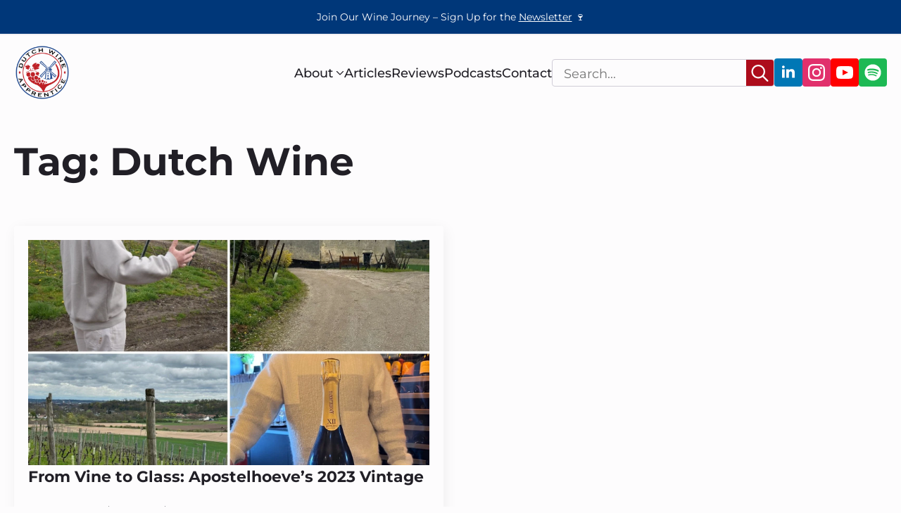

--- FILE ---
content_type: text/html; charset=UTF-8
request_url: https://dutchwineapprentice.com/tag/dutch-wine/
body_size: 37481
content:
    <!doctype html>
    <html lang="en-US">

    <head><meta charset="UTF-8"><script>if(navigator.userAgent.match(/MSIE|Internet Explorer/i)||navigator.userAgent.match(/Trident\/7\..*?rv:11/i)){var href=document.location.href;if(!href.match(/[?&]nowprocket/)){if(href.indexOf("?")==-1){if(href.indexOf("#")==-1){document.location.href=href+"?nowprocket=1"}else{document.location.href=href.replace("#","?nowprocket=1#")}}else{if(href.indexOf("#")==-1){document.location.href=href+"&nowprocket=1"}else{document.location.href=href.replace("#","&nowprocket=1#")}}}}</script><script>(()=>{class RocketLazyLoadScripts{constructor(){this.v="2.0.4",this.userEvents=["keydown","keyup","mousedown","mouseup","mousemove","mouseover","mouseout","touchmove","touchstart","touchend","touchcancel","wheel","click","dblclick","input"],this.attributeEvents=["onblur","onclick","oncontextmenu","ondblclick","onfocus","onmousedown","onmouseenter","onmouseleave","onmousemove","onmouseout","onmouseover","onmouseup","onmousewheel","onscroll","onsubmit"]}async t(){this.i(),this.o(),/iP(ad|hone)/.test(navigator.userAgent)&&this.h(),this.u(),this.l(this),this.m(),this.k(this),this.p(this),this._(),await Promise.all([this.R(),this.L()]),this.lastBreath=Date.now(),this.S(this),this.P(),this.D(),this.O(),this.M(),await this.C(this.delayedScripts.normal),await this.C(this.delayedScripts.defer),await this.C(this.delayedScripts.async),await this.T(),await this.F(),await this.j(),await this.A(),window.dispatchEvent(new Event("rocket-allScriptsLoaded")),this.everythingLoaded=!0,this.lastTouchEnd&&await new Promise(t=>setTimeout(t,500-Date.now()+this.lastTouchEnd)),this.I(),this.H(),this.U(),this.W()}i(){this.CSPIssue=sessionStorage.getItem("rocketCSPIssue"),document.addEventListener("securitypolicyviolation",t=>{this.CSPIssue||"script-src-elem"!==t.violatedDirective||"data"!==t.blockedURI||(this.CSPIssue=!0,sessionStorage.setItem("rocketCSPIssue",!0))},{isRocket:!0})}o(){window.addEventListener("pageshow",t=>{this.persisted=t.persisted,this.realWindowLoadedFired=!0},{isRocket:!0}),window.addEventListener("pagehide",()=>{this.onFirstUserAction=null},{isRocket:!0})}h(){let t;function e(e){t=e}window.addEventListener("touchstart",e,{isRocket:!0}),window.addEventListener("touchend",function i(o){o.changedTouches[0]&&t.changedTouches[0]&&Math.abs(o.changedTouches[0].pageX-t.changedTouches[0].pageX)<10&&Math.abs(o.changedTouches[0].pageY-t.changedTouches[0].pageY)<10&&o.timeStamp-t.timeStamp<200&&(window.removeEventListener("touchstart",e,{isRocket:!0}),window.removeEventListener("touchend",i,{isRocket:!0}),"INPUT"===o.target.tagName&&"text"===o.target.type||(o.target.dispatchEvent(new TouchEvent("touchend",{target:o.target,bubbles:!0})),o.target.dispatchEvent(new MouseEvent("mouseover",{target:o.target,bubbles:!0})),o.target.dispatchEvent(new PointerEvent("click",{target:o.target,bubbles:!0,cancelable:!0,detail:1,clientX:o.changedTouches[0].clientX,clientY:o.changedTouches[0].clientY})),event.preventDefault()))},{isRocket:!0})}q(t){this.userActionTriggered||("mousemove"!==t.type||this.firstMousemoveIgnored?"keyup"===t.type||"mouseover"===t.type||"mouseout"===t.type||(this.userActionTriggered=!0,this.onFirstUserAction&&this.onFirstUserAction()):this.firstMousemoveIgnored=!0),"click"===t.type&&t.preventDefault(),t.stopPropagation(),t.stopImmediatePropagation(),"touchstart"===this.lastEvent&&"touchend"===t.type&&(this.lastTouchEnd=Date.now()),"click"===t.type&&(this.lastTouchEnd=0),this.lastEvent=t.type,t.composedPath&&t.composedPath()[0].getRootNode()instanceof ShadowRoot&&(t.rocketTarget=t.composedPath()[0]),this.savedUserEvents.push(t)}u(){this.savedUserEvents=[],this.userEventHandler=this.q.bind(this),this.userEvents.forEach(t=>window.addEventListener(t,this.userEventHandler,{passive:!1,isRocket:!0})),document.addEventListener("visibilitychange",this.userEventHandler,{isRocket:!0})}U(){this.userEvents.forEach(t=>window.removeEventListener(t,this.userEventHandler,{passive:!1,isRocket:!0})),document.removeEventListener("visibilitychange",this.userEventHandler,{isRocket:!0}),this.savedUserEvents.forEach(t=>{(t.rocketTarget||t.target).dispatchEvent(new window[t.constructor.name](t.type,t))})}m(){const t="return false",e=Array.from(this.attributeEvents,t=>"data-rocket-"+t),i="["+this.attributeEvents.join("],[")+"]",o="[data-rocket-"+this.attributeEvents.join("],[data-rocket-")+"]",s=(e,i,o)=>{o&&o!==t&&(e.setAttribute("data-rocket-"+i,o),e["rocket"+i]=new Function("event",o),e.setAttribute(i,t))};new MutationObserver(t=>{for(const n of t)"attributes"===n.type&&(n.attributeName.startsWith("data-rocket-")||this.everythingLoaded?n.attributeName.startsWith("data-rocket-")&&this.everythingLoaded&&this.N(n.target,n.attributeName.substring(12)):s(n.target,n.attributeName,n.target.getAttribute(n.attributeName))),"childList"===n.type&&n.addedNodes.forEach(t=>{if(t.nodeType===Node.ELEMENT_NODE)if(this.everythingLoaded)for(const i of[t,...t.querySelectorAll(o)])for(const t of i.getAttributeNames())e.includes(t)&&this.N(i,t.substring(12));else for(const e of[t,...t.querySelectorAll(i)])for(const t of e.getAttributeNames())this.attributeEvents.includes(t)&&s(e,t,e.getAttribute(t))})}).observe(document,{subtree:!0,childList:!0,attributeFilter:[...this.attributeEvents,...e]})}I(){this.attributeEvents.forEach(t=>{document.querySelectorAll("[data-rocket-"+t+"]").forEach(e=>{this.N(e,t)})})}N(t,e){const i=t.getAttribute("data-rocket-"+e);i&&(t.setAttribute(e,i),t.removeAttribute("data-rocket-"+e))}k(t){Object.defineProperty(HTMLElement.prototype,"onclick",{get(){return this.rocketonclick||null},set(e){this.rocketonclick=e,this.setAttribute(t.everythingLoaded?"onclick":"data-rocket-onclick","this.rocketonclick(event)")}})}S(t){function e(e,i){let o=e[i];e[i]=null,Object.defineProperty(e,i,{get:()=>o,set(s){t.everythingLoaded?o=s:e["rocket"+i]=o=s}})}e(document,"onreadystatechange"),e(window,"onload"),e(window,"onpageshow");try{Object.defineProperty(document,"readyState",{get:()=>t.rocketReadyState,set(e){t.rocketReadyState=e},configurable:!0}),document.readyState="loading"}catch(t){console.log("WPRocket DJE readyState conflict, bypassing")}}l(t){this.originalAddEventListener=EventTarget.prototype.addEventListener,this.originalRemoveEventListener=EventTarget.prototype.removeEventListener,this.savedEventListeners=[],EventTarget.prototype.addEventListener=function(e,i,o){o&&o.isRocket||!t.B(e,this)&&!t.userEvents.includes(e)||t.B(e,this)&&!t.userActionTriggered||e.startsWith("rocket-")||t.everythingLoaded?t.originalAddEventListener.call(this,e,i,o):(t.savedEventListeners.push({target:this,remove:!1,type:e,func:i,options:o}),"mouseenter"!==e&&"mouseleave"!==e||t.originalAddEventListener.call(this,e,t.savedUserEvents.push,o))},EventTarget.prototype.removeEventListener=function(e,i,o){o&&o.isRocket||!t.B(e,this)&&!t.userEvents.includes(e)||t.B(e,this)&&!t.userActionTriggered||e.startsWith("rocket-")||t.everythingLoaded?t.originalRemoveEventListener.call(this,e,i,o):t.savedEventListeners.push({target:this,remove:!0,type:e,func:i,options:o})}}J(t,e){this.savedEventListeners=this.savedEventListeners.filter(i=>{let o=i.type,s=i.target||window;return e!==o||t!==s||(this.B(o,s)&&(i.type="rocket-"+o),this.$(i),!1)})}H(){EventTarget.prototype.addEventListener=this.originalAddEventListener,EventTarget.prototype.removeEventListener=this.originalRemoveEventListener,this.savedEventListeners.forEach(t=>this.$(t))}$(t){t.remove?this.originalRemoveEventListener.call(t.target,t.type,t.func,t.options):this.originalAddEventListener.call(t.target,t.type,t.func,t.options)}p(t){let e;function i(e){return t.everythingLoaded?e:e.split(" ").map(t=>"load"===t||t.startsWith("load.")?"rocket-jquery-load":t).join(" ")}function o(o){function s(e){const s=o.fn[e];o.fn[e]=o.fn.init.prototype[e]=function(){return this[0]===window&&t.userActionTriggered&&("string"==typeof arguments[0]||arguments[0]instanceof String?arguments[0]=i(arguments[0]):"object"==typeof arguments[0]&&Object.keys(arguments[0]).forEach(t=>{const e=arguments[0][t];delete arguments[0][t],arguments[0][i(t)]=e})),s.apply(this,arguments),this}}if(o&&o.fn&&!t.allJQueries.includes(o)){const e={DOMContentLoaded:[],"rocket-DOMContentLoaded":[]};for(const t in e)document.addEventListener(t,()=>{e[t].forEach(t=>t())},{isRocket:!0});o.fn.ready=o.fn.init.prototype.ready=function(i){function s(){parseInt(o.fn.jquery)>2?setTimeout(()=>i.bind(document)(o)):i.bind(document)(o)}return"function"==typeof i&&(t.realDomReadyFired?!t.userActionTriggered||t.fauxDomReadyFired?s():e["rocket-DOMContentLoaded"].push(s):e.DOMContentLoaded.push(s)),o([])},s("on"),s("one"),s("off"),t.allJQueries.push(o)}e=o}t.allJQueries=[],o(window.jQuery),Object.defineProperty(window,"jQuery",{get:()=>e,set(t){o(t)}})}P(){const t=new Map;document.write=document.writeln=function(e){const i=document.currentScript,o=document.createRange(),s=i.parentElement;let n=t.get(i);void 0===n&&(n=i.nextSibling,t.set(i,n));const c=document.createDocumentFragment();o.setStart(c,0),c.appendChild(o.createContextualFragment(e)),s.insertBefore(c,n)}}async R(){return new Promise(t=>{this.userActionTriggered?t():this.onFirstUserAction=t})}async L(){return new Promise(t=>{document.addEventListener("DOMContentLoaded",()=>{this.realDomReadyFired=!0,t()},{isRocket:!0})})}async j(){return this.realWindowLoadedFired?Promise.resolve():new Promise(t=>{window.addEventListener("load",t,{isRocket:!0})})}M(){this.pendingScripts=[];this.scriptsMutationObserver=new MutationObserver(t=>{for(const e of t)e.addedNodes.forEach(t=>{"SCRIPT"!==t.tagName||t.noModule||t.isWPRocket||this.pendingScripts.push({script:t,promise:new Promise(e=>{const i=()=>{const i=this.pendingScripts.findIndex(e=>e.script===t);i>=0&&this.pendingScripts.splice(i,1),e()};t.addEventListener("load",i,{isRocket:!0}),t.addEventListener("error",i,{isRocket:!0}),setTimeout(i,1e3)})})})}),this.scriptsMutationObserver.observe(document,{childList:!0,subtree:!0})}async F(){await this.X(),this.pendingScripts.length?(await this.pendingScripts[0].promise,await this.F()):this.scriptsMutationObserver.disconnect()}D(){this.delayedScripts={normal:[],async:[],defer:[]},document.querySelectorAll("script[type$=rocketlazyloadscript]").forEach(t=>{t.hasAttribute("data-rocket-src")?t.hasAttribute("async")&&!1!==t.async?this.delayedScripts.async.push(t):t.hasAttribute("defer")&&!1!==t.defer||"module"===t.getAttribute("data-rocket-type")?this.delayedScripts.defer.push(t):this.delayedScripts.normal.push(t):this.delayedScripts.normal.push(t)})}async _(){await this.L();let t=[];document.querySelectorAll("script[type$=rocketlazyloadscript][data-rocket-src]").forEach(e=>{let i=e.getAttribute("data-rocket-src");if(i&&!i.startsWith("data:")){i.startsWith("//")&&(i=location.protocol+i);try{const o=new URL(i).origin;o!==location.origin&&t.push({src:o,crossOrigin:e.crossOrigin||"module"===e.getAttribute("data-rocket-type")})}catch(t){}}}),t=[...new Map(t.map(t=>[JSON.stringify(t),t])).values()],this.Y(t,"preconnect")}async G(t){if(await this.K(),!0!==t.noModule||!("noModule"in HTMLScriptElement.prototype))return new Promise(e=>{let i;function o(){(i||t).setAttribute("data-rocket-status","executed"),e()}try{if(navigator.userAgent.includes("Firefox/")||""===navigator.vendor||this.CSPIssue)i=document.createElement("script"),[...t.attributes].forEach(t=>{let e=t.nodeName;"type"!==e&&("data-rocket-type"===e&&(e="type"),"data-rocket-src"===e&&(e="src"),i.setAttribute(e,t.nodeValue))}),t.text&&(i.text=t.text),t.nonce&&(i.nonce=t.nonce),i.hasAttribute("src")?(i.addEventListener("load",o,{isRocket:!0}),i.addEventListener("error",()=>{i.setAttribute("data-rocket-status","failed-network"),e()},{isRocket:!0}),setTimeout(()=>{i.isConnected||e()},1)):(i.text=t.text,o()),i.isWPRocket=!0,t.parentNode.replaceChild(i,t);else{const i=t.getAttribute("data-rocket-type"),s=t.getAttribute("data-rocket-src");i?(t.type=i,t.removeAttribute("data-rocket-type")):t.removeAttribute("type"),t.addEventListener("load",o,{isRocket:!0}),t.addEventListener("error",i=>{this.CSPIssue&&i.target.src.startsWith("data:")?(console.log("WPRocket: CSP fallback activated"),t.removeAttribute("src"),this.G(t).then(e)):(t.setAttribute("data-rocket-status","failed-network"),e())},{isRocket:!0}),s?(t.fetchPriority="high",t.removeAttribute("data-rocket-src"),t.src=s):t.src="data:text/javascript;base64,"+window.btoa(unescape(encodeURIComponent(t.text)))}}catch(i){t.setAttribute("data-rocket-status","failed-transform"),e()}});t.setAttribute("data-rocket-status","skipped")}async C(t){const e=t.shift();return e?(e.isConnected&&await this.G(e),this.C(t)):Promise.resolve()}O(){this.Y([...this.delayedScripts.normal,...this.delayedScripts.defer,...this.delayedScripts.async],"preload")}Y(t,e){this.trash=this.trash||[];let i=!0;var o=document.createDocumentFragment();t.forEach(t=>{const s=t.getAttribute&&t.getAttribute("data-rocket-src")||t.src;if(s&&!s.startsWith("data:")){const n=document.createElement("link");n.href=s,n.rel=e,"preconnect"!==e&&(n.as="script",n.fetchPriority=i?"high":"low"),t.getAttribute&&"module"===t.getAttribute("data-rocket-type")&&(n.crossOrigin=!0),t.crossOrigin&&(n.crossOrigin=t.crossOrigin),t.integrity&&(n.integrity=t.integrity),t.nonce&&(n.nonce=t.nonce),o.appendChild(n),this.trash.push(n),i=!1}}),document.head.appendChild(o)}W(){this.trash.forEach(t=>t.remove())}async T(){try{document.readyState="interactive"}catch(t){}this.fauxDomReadyFired=!0;try{await this.K(),this.J(document,"readystatechange"),document.dispatchEvent(new Event("rocket-readystatechange")),await this.K(),document.rocketonreadystatechange&&document.rocketonreadystatechange(),await this.K(),this.J(document,"DOMContentLoaded"),document.dispatchEvent(new Event("rocket-DOMContentLoaded")),await this.K(),this.J(window,"DOMContentLoaded"),window.dispatchEvent(new Event("rocket-DOMContentLoaded"))}catch(t){console.error(t)}}async A(){try{document.readyState="complete"}catch(t){}try{await this.K(),this.J(document,"readystatechange"),document.dispatchEvent(new Event("rocket-readystatechange")),await this.K(),document.rocketonreadystatechange&&document.rocketonreadystatechange(),await this.K(),this.J(window,"load"),window.dispatchEvent(new Event("rocket-load")),await this.K(),window.rocketonload&&window.rocketonload(),await this.K(),this.allJQueries.forEach(t=>t(window).trigger("rocket-jquery-load")),await this.K(),this.J(window,"pageshow");const t=new Event("rocket-pageshow");t.persisted=this.persisted,window.dispatchEvent(t),await this.K(),window.rocketonpageshow&&window.rocketonpageshow({persisted:this.persisted})}catch(t){console.error(t)}}async K(){Date.now()-this.lastBreath>45&&(await this.X(),this.lastBreath=Date.now())}async X(){return document.hidden?new Promise(t=>setTimeout(t)):new Promise(t=>requestAnimationFrame(t))}B(t,e){return e===document&&"readystatechange"===t||(e===document&&"DOMContentLoaded"===t||(e===window&&"DOMContentLoaded"===t||(e===window&&"load"===t||e===window&&"pageshow"===t)))}static run(){(new RocketLazyLoadScripts).t()}}RocketLazyLoadScripts.run()})();</script>
        
        <meta name="viewport" content="width=device-width, initial-scale=1">
                    
                <meta name='robots' content='index, follow, max-image-preview:large, max-snippet:-1, max-video-preview:-1' />

	<!-- This site is optimized with the Yoast SEO Premium plugin v26.7 (Yoast SEO v26.7) - https://yoast.com/wordpress/plugins/seo/ -->
	<title>Dutch Wine Archieven - Dutch Wine Apprentice</title>
<link data-rocket-preload as="style" href="https://fonts.googleapis.com/css2?family=Montserrat:ital,wght@0,100;0,200;0,300;0,400;0,500;0,600;0,700;0,800;0,900;1,100;1,200;1,300;1,400;1,500;1,600;1,700;1,800;1,900&#038;display=swap" rel="preload">
<link href="https://fonts.googleapis.com/css2?family=Montserrat:ital,wght@0,100;0,200;0,300;0,400;0,500;0,600;0,700;0,800;0,900;1,100;1,200;1,300;1,400;1,500;1,600;1,700;1,800;1,900&#038;display=swap" media="print" onload="this.media=&#039;all&#039;" rel="stylesheet">
<style id="wpr-usedcss">html{scroll-behavior:smooth}*,::after,::before{box-sizing:border-box}body{background-color:#fff;font-family:system-ui,-apple-system,"Segoe UI",Roboto,Helvetica,Arial,sans-serif,"Apple Color Emoji","Segoe UI Emoji"}img{display:inline-block;max-inline-size:100%;block-size:auto;vertical-align:middle}code{font-family:ui-monospace,SFMono-Regular,Consolas,"Liberation Mono",Menlo,monospace;font-size:1em}html{line-height:1.4;-webkit-text-size-adjust:100%}h1,h2,h3{line-height:1.2}body{margin:0}main{display:block}h1{font-size:2em;margin:.67em 0}hr{box-sizing:content-box;height:0;overflow:visible}a{background-color:transparent}b{font-weight:bolder}code{font-family:monospace,monospace;font-size:1em}img{border-style:none}button,input,select{font-family:inherit;font-size:100%;line-height:1.15;margin:0}button,input{overflow:visible}button,select{text-transform:none}[type=button],[type=reset],[type=submit],button{-webkit-appearance:button}[type=button]::-moz-focus-inner,[type=reset]::-moz-focus-inner,[type=submit]::-moz-focus-inner,button::-moz-focus-inner{border-style:none;padding:0}[type=button]:-moz-focusring,[type=reset]:-moz-focusring,[type=submit]:-moz-focusring,button:-moz-focusring{outline:ButtonText dotted 1px}progress{vertical-align:baseline}[type=number]::-webkit-inner-spin-button,[type=number]::-webkit-outer-spin-button{height:auto}[type=search]{-webkit-appearance:textfield;outline-offset:-2px}[type=search]::-webkit-search-decoration{-webkit-appearance:none}::-webkit-file-upload-button{-webkit-appearance:button;font:inherit}template{display:none}[hidden]{display:none}img:is([sizes=auto i],[sizes^="auto," i]){contain-intrinsic-size:3000px 1500px}[data-hsx*=light],html:root{--hcl-on-brand:#ffffff;--hcl-brand-1:#fefbfc;--hcl-brand-2:#fbf7f7;--hcl-brand-3:#fae6e9;--hcl-brand-4:#f6d8db;--hcl-brand-5:#f1c9cd;--hcl-brand-6:#e8bcbf;--hcl-brand-7:#dda9ad;--hcl-brand-8:#ce8d93;--hcl-brand-9:#ad0c1b;--hcl-brand-10:#99000e;--hcl-brand-11:#983943;--hcl-brand-12:#4d212b;--hcl-on-neutral:#fff;--hcl-neutral-1:#fdfcfd;--hcl-neutral-2:#faf9fb;--hcl-neutral-3:#f2eff3;--hcl-neutral-4:#eae7ec;--hcl-neutral-5:#e3dfe6;--hcl-neutral-6:#dbd8e0;--hcl-neutral-7:#d0cdd7;--hcl-neutral-8:#bcbac7;--hcl-neutral-9:#8e8c99;--hcl-neutral-10:#84828e;--hcl-neutral-11:#65636d;--hcl-neutral-12:#211f26}:root{--hsx-page-width:1366px;--hsx-min-offset:20px;--hsx-page-gap:20px;--bde-section-width:1406px!important;--bde-section-horizontal-padding:20px!important;--bde-column-gap:20px!important;--hsx-bleed-offset:max(calc(((100vw - (var(--bde-section-width))) / 2) + var(--bde-section-horizontal-padding)), calc(var(--bde-section-horizontal-padding) + 5px))}:root{--headspin-theme-API:eyJ0aGVtZSI6ImxpZ2h0In0=}div,h1,h2,h3,p{line-height:calc(8px + 2.15ex)}html:root{--hrd-s:6px;--hrd-m:8px;--hrd-l:12px;--hrd-pill:500px;--hrd-atom:6px}html:root{--hfs-h0:clamp(3.0625rem, 2.151rem + 3.044vw, 4.75rem);--hfs-h1:clamp(2.4375rem, 1.830rem + 2.029vw, 3.5625rem);--hfs-h2:clamp(1.625rem, 1.051rem + 1.917vw, 2.6875rem);--hfs-h3:clamp(1.5625rem, 1.326rem + 0.789vw, 2rem);--hfs-h4:clamp(1.25rem, 1.115rem + 0.451vw, 1.5rem);--hfs-h5:clamp(1rem, 0.932rem + 0.225vw, 1.125rem);--hfs-h6:clamp(1rem, 0.932rem + 0.225vw, 1.125rem);--hfs-text-l:clamp(1.25rem, 1.115rem + 0.451vw, 1.5rem);--hfs-text-m:clamp(1rem, 0.932rem + 0.225vw, 1.125rem);--hfs-text-s:clamp(0.875rem, 0.875rem + 0.000vw, 0.875rem);--hsp-xxl:clamp(3.5625rem, 2.921rem + 2.142vw, 4.75rem);--hsp-xl:clamp(2.6875rem, 2.215rem + 1.578vw, 3.5625rem);--hsp-l:clamp(2rem, 1.629rem + 1.240vw, 2.6875rem);--hsp-m:clamp(1.5rem, 1.230rem + 0.902vw, 2rem);--hsp-s:clamp(1.125rem, 0.922rem + 0.676vw, 1.5rem);--hsp-xs:clamp(0.8125rem, 0.644rem + 0.564vw, 1.125rem);--hsp-xxs:clamp(0.625rem, 0.524rem + 0.338vw, 0.8125rem);--hss-xxl:clamp(10.6875rem, 8.797rem + 6.313vw, 14.1875rem);--hss-xl:clamp(8rem, 6.549rem + 4.848vw, 10.6875rem);--hss-l:clamp(6rem, 4.920rem + 3.608vw, 8rem);--hss-m:clamp(4.5rem, 3.690rem + 2.706vw, 6rem);--hss-s:clamp(3.375rem, 2.767rem + 2.029vw, 4.5rem);--hss-xs:clamp(2.5rem, 2.027rem + 1.578vw, 3.375rem);--hss-xxs:clamp(1.875rem, 1.537rem + 1.127vw, 2.5rem)}@supports (font-size:1cqi){html:root{--hfs-h0:clamp(3.0625rem, 2.151rem + 3.044cqi, 4.75rem);--hfs-h1:clamp(2.4375rem, 1.830rem + 2.029cqi, 3.5625rem);--hfs-h2:clamp(1.625rem, 1.051rem + 1.917cqi, 2.6875rem);--hfs-h3:clamp(1.5625rem, 1.326rem + 0.789cqi, 2rem);--hfs-h4:clamp(1.25rem, 1.115rem + 0.451cqi, 1.5rem);--hfs-h5:clamp(1rem, 0.932rem + 0.225cqi, 1.125rem);--hfs-h6:clamp(1rem, 0.932rem + 0.225cqi, 1.125rem);--hfs-text-l:clamp(1.25rem, 1.115rem + 0.451cqi, 1.5rem);--hfs-text-m:clamp(1rem, 0.932rem + 0.225cqi, 1.125rem);--hfs-text-s:clamp(0.875rem, 0.875rem + 0.000cqi, 0.875rem);--hsp-xxl:clamp(3.5625rem, 2.921rem + 2.142cqi, 4.75rem);--hsp-xl:clamp(2.6875rem, 2.215rem + 1.578cqi, 3.5625rem);--hsp-l:clamp(2rem, 1.629rem + 1.240cqi, 2.6875rem);--hsp-m:clamp(1.5rem, 1.230rem + 0.902cqi, 2rem);--hsp-s:clamp(1.125rem, 0.922rem + 0.676cqi, 1.5rem);--hsp-xs:clamp(0.8125rem, 0.644rem + 0.564cqi, 1.125rem);--hsp-xxs:clamp(0.625rem, 0.524rem + 0.338cqi, 0.8125rem);--hss-xxl:clamp(10.6875rem, 8.797rem + 6.313cqi, 14.1875rem);--hss-xl:clamp(8rem, 6.549rem + 4.848cqi, 10.6875rem);--hss-l:clamp(6rem, 4.920rem + 3.608cqi, 8rem);--hss-m:clamp(4.5rem, 3.690rem + 2.706cqi, 6rem);--hss-s:clamp(3.375rem, 2.767rem + 2.029cqi, 4.5rem);--hss-xs:clamp(2.5rem, 2.027rem + 1.578cqi, 3.375rem);--hss-xxs:clamp(1.875rem, 1.537rem + 1.127cqi, 2.5rem)}}[data-hsx*=light],html:root{--bde-headings-color:var(--hcl-neutral-12);--bde-body-text-color:var(--hcl-neutral-11);--bde-background-color:var(--hcl-neutral-1);--bde-brand-primary-color:var(--hcl-brand-9);--bde-brand-primary-color-hover:var(--hcl-brand-10);--bde-links-color:var(--hcl-brand-9);--bde-links-color-hover:var(--hcl-brand-10);--custom-320:#003779}html:root{--bde-h1-font-size:var(--hfs-h1);--bde-h2-font-size:var(--hfs-h2);--bde-h3-font-size:var(--hfs-h3);--bde-h4-font-size:var(--hfs-h4);--bde-h5-font-size:var(--hfs-h5);--bde-h6-font-size:var(--hfs-h6);--bde-body-font-size:var(--hfs-text-m)}.breakdance-menu{--menu-background:#fff;--menu-max-height:calc(100vh - var(--mobile-buffer-y));--menu-alignment:flex-start;--menu-duration:var(--bde-transition-duration, .3s);--menu-base-font-size:.875em;--mobile-offset-y:calc(100% + 15px);--mobile-offset-x:0;--mobile-offcanvas-width:400px;--mobile-topbar-padding:15px;--mobile-topbar-logo-width:110px;--mobile-topbar-logo-order:-1;--mobile-topbar-close-button-size:20px;--mobile-topbar-close-button-color:var(--bde-headings-color);--mobile-topbar-close-button-color-hover:var(--mobile-topbar-close-button-color);--mobile-topbar-close-button-bar-height:2px;--toggle-background-color:transparent;--toggle-background-color-hover:var(--toggle-background-color);--toggle-active-background-color:var(--toggle-background-color);--toggle-padding:0px;--toggle-radius:0px;--toggle-layer-width:32px;--toggle-layer-height:4px;--toggle-layer-spacing:6px;--toggle-layer-color:var(--bde-headings-color);--toggle-layer-color-hover:var(--toggle-layer-color);--toggle-layer-color-active:var(--toggle-layer-color);--toggle-layer-border-radius:0px;--links-gap:0px;--link-padding-top:20px;--link-padding-bottom:20px;--link-padding-left:20px;--link-padding-right:20px;--link-color:var(--bde-headings-color);--link-color-hover:var(--link-color);--link-background-color:transparent;--link-background-color-hover:var(--link-background-color);--link-alignment:space-between;--link-effect-thickness:3px;--link-effect-color:var(--link-color);--link-effect-color-hover:var(--link-effect-color);--link-effect-radius:0px;--link-color-active:var(--link-color);--link-background-color-active:var(--link-background-color);--link-arrow-display:block;--link-arrow-color:var(--link-color);--link-arrow-color-hover:var(--link-color-hover);--link-arrow-size:10px;--link-arrow-gap:8px;--link-arrow-offset-y:0px;--link-arrow-close-rotation:0deg;--link-arrow-open-rotation:-180deg;--link-arrow-rotation:var(--link-arrow-close-rotation);--link-border:1px solid var(--link-border-color);--link-border-color:#eee;--dropdown-animation-duration:var(--menu-duration);--dropdown-caret-display:block;--dropdown-caret-radius:3px;--dropdown-caret-size:12px;--dropdown-background-color:#fff;--dropdown-custom-offset-y:20px;--dropdown-edge-offset:20px;--dropdown-border-radius:8px;--dropdown-custom-width:500px;--dropdown-section-padding:30px;--dropdown-section-gap:var(--gap-lg);--dropdown-links-gap:var(--gap-sm);--dropdown-link-color:var(--bde-headings-color);--dropdown-link-icon-display:block;--dropdown-link-icon-size:16px;--dropdown-link-icon-spacing:10px;--dropdown-link-icon-alignment:center;--dropdown-link-description-display:block;--dropdown-link-description-spacing:0px;--dropdown-link-icon-x:0px;--dropdown-link-icon-y:0px;--dropdown-link-img-opacity:1;--dropdown-link-img-opacity-hover:1;--dropdown-columns-stack:row;--dropdown-columns-gap:var(--gap-xl);--dropdown-column-title-spacing:0px;--dropdown-sections-stack:column;--dropdown-section-light-background:#fff;--dropdown-section-dark-background:#f6f9fc;--gap-xl:60px;--gap-lg:30px;--gap-sm:15px;--gap-xs:10px;--gap-none:0;--arrow-icon:url("data:image/svg+xml,%3Csvg xmlns='http://www.w3.org/2000/svg' viewBox='0 0 448 512'%3E%3Cpath d='M441.9 167.3l-19.8-19.8c-4.7-4.7-12.3-4.7-17 0L224 328.2 42.9 147.5c-4.7-4.7-12.3-4.7-17 0L6.1 167.3c-4.7 4.7-4.7 12.3 0 17l209.4 209.4c4.7 4.7 12.3 4.7 17 0l209.4-209.4c4.7-4.7 4.7-12.3 0-17z'%3E%3C/path%3E%3C/svg%3E");--mobile-link-padding-top:20px;--mobile-link-padding-bottom:20px;--mobile-link-padding-left:20px;--mobile-link-padding-right:20px;--mobile-link-level-2-padding-top:12px;--mobile-link-level-2-padding-bottom:12px;--mobile-link-level-2-padding-left:25px;--mobile-link-level-2-padding-right:20px;--mobile-link-level-3-padding-top:12px;--mobile-link-level-3-padding-bottom:12px;--mobile-link-level-3-padding-left:30px;--mobile-link-level-3-padding-right:30px}.breakdance-menu{position:relative;-webkit-tap-highlight-color:transparent;-webkit-font-smoothing:antialiased;text-align:left;height:var(--menu-height)}:root .breakdance-menu{display:flex}.breakdance-menu-list{display:flex;align-items:center;justify-content:var(--menu-alignment);gap:var(--links-gap);list-style-type:none;margin:0;padding:0}.breakdance-menu-list>.bde-button{margin-left:15px}.breakdance-menu-item{position:relative}.breakdance-menu-item:hover{color:var(--link-color-hover);background-color:var(--link-background-color-hover)}.breakdance-menu-item:hover .breakdance-menu-link-arrow:after{background-color:var(--link-arrow-color-hover)}.breakdance-menu .breakdance-menu-link{position:relative;z-index:1;display:flex;flex-direction:row;align-items:center;justify-content:var(--link-alignment);flex:1;font-size:var(--menu-base-font-size);font-family:inherit;font-weight:500;line-height:1;text-decoration:none;color:var(--link-color);padding:var(--link-padding-top) var(--link-padding-right) var(--link-padding-bottom) var(--link-padding-left);margin:0;border:none;background-color:var(--link-background-color);cursor:pointer;-webkit-user-select:none;-moz-user-select:none;user-select:none;white-space:nowrap;transition:var(--menu-duration) color ease,var(--menu-duration) background-color ease}.breakdance-menu .breakdance-menu-link:hover{color:inherit}.breakdance-menu-link-arrow{position:relative;z-index:1;align-self:stretch;border:none;background-color:transparent;padding:var(--link-padding-top) var(--link-padding-right) var(--link-padding-bottom) 0;cursor:pointer}.breakdance-menu-link-arrow:after{content:"";display:var(--link-arrow-display);-webkit-mask-image:var(--arrow-icon);mask-image:var(--arrow-icon);-webkit-mask-size:cover;mask-size:cover;-webkit-mask-position:center;mask-position:center;margin-left:var(--link-arrow-gap);font-size:var(--link-arrow-size);width:1em;height:1em;background-color:var(--link-arrow-color);transform:translateY(var(--link-arrow-offset-y)) rotate(var(--link-arrow-rotation));transition:var(--menu-duration) transform ease,var(--menu-duration) background-color ease;flex-shrink:0}.breakdance-dropdown--open .breakdance-menu-link-arrow:after{--link-arrow-rotation:var(--link-arrow-open-rotation)}.breakdance-dropdown{--dropdown-offset-x:0px;--dropdown-caret-x:0px;--translate-x:0px;--translate-y:0px;--rotate-x:0deg;--scale:1;position:relative}.breakdance-dropdown .breakdance-menu-link{padding-right:0}.breakdance-dropdown-toggle{position:relative;display:flex;align-items:center}.breakdance-dropdown-floater{position:absolute;top:calc(var(--dropdown-offset-y) + var(--dropdown-custom-offset-y));left:var(--dropdown-offset-x);z-index:var(--bde-z-index-menu-dropdown);min-width:100%;opacity:0;visibility:hidden;pointer-events:none;backface-visibility:hidden;transform:translate(var(--translate-x)) translateY(var(--translate-y)) rotateX(var(--rotate-x)) scale(var(--scale)) translateZ(0)}.breakdance-dropdown--top .breakdance-dropdown-floater{top:calc(var(--dropdown-offset-y) - var(--dropdown-custom-offset-y))}.breakdance-dropdown--open .breakdance-dropdown-floater{opacity:1;visibility:visible;pointer-events:auto;will-change:opacity,height,transform,visibility}.breakdance-dropdown-caret{position:absolute;top:calc(var(--dropdown-caret-size)/ 2 * -1);left:var(--dropdown-caret-x);z-index:1;display:var(--dropdown-caret-display);width:calc(var(--dropdown-caret-size) * 2);height:var(--dropdown-caret-size);transform:translateY(-50%);overflow:hidden;pointer-events:none}.breakdance-dropdown-caret:before{content:"";position:absolute;bottom:calc(var(--dropdown-caret-size)/ 2 * -1);left:50%;display:block;width:var(--dropdown-caret-size);height:var(--dropdown-caret-size);background-color:var(--dropdown-caret-color,var(--dropdown-background-color));border-top-left-radius:var(--dropdown-caret-radius);backface-visibility:hidden;transform:translate(-50%) rotate(45deg) translateZ(0)}.breakdance-dropdown--top .breakdance-dropdown-caret{top:100%;border-top-left-radius:0;border-bottom-right-radius:var(--dropdown-caret-radius);transform:translate(-50%)}.breakdance-dropdown--top .breakdance-dropdown-caret:before{top:calc(var(--dropdown-caret-size)/ 2 * -1);border-top-left-radius:0;border-bottom-right-radius:var(--dropdown-caret-radius)}.breakdance-dropdown-caret--hide{display:none}.breakdance-dropdown-body{position:relative;z-index:1;flex-grow:1;display:flex;flex-direction:var(--dropdown-sections-stack);width:100%;background-color:var(--dropdown-background-color);box-shadow:0 50px 100px -20px #32325d40,0 30px 60px -30px #0000004d;border-radius:var(--dropdown-border-radius);overflow:hidden}.breakdance-dropdown--custom .breakdance-dropdown-floater,.breakdance-menu--custom-width .breakdance-dropdown-floater{width:calc(var(--dropdown-custom-width) - var(--dropdown-edge-offset) * 2)}.breakdance-dropdown--custom .breakdance-dropdown-floater .breakdance-dropdown-link,.breakdance-menu--custom-width .breakdance-dropdown-floater .breakdance-dropdown-link{white-space:normal}.breakdance-dropdown-section{display:flex;flex-wrap:wrap;padding:var(--dropdown-section-padding);gap:var(--dropdown-section-gap);width:var(--dropdown-section-width)}.breakdance-dropdown-columns{display:flex;flex-direction:var(--dropdown-columns-stack);gap:var(--dropdown-columns-gap);width:100%}.breakdance-dropdown-column{display:flex;flex-direction:column;gap:var(--gap-sm);flex:1}.breakdance-dropdown-column__title{display:flex;align-items:center;font-weight:700;font-size:var(--menu-base-font-size);line-height:1.5;white-space:nowrap;margin-top:0;margin-bottom:var(--dropdown-column-title-spacing);color:var(--link-color)}.breakdance-menu--collapse .breakdance-dropdown-column--collapsible .breakdance-dropdown-column__title:after{content:"";display:var(--link-arrow-display);-webkit-mask-image:var(--arrow-icon);mask-image:var(--arrow-icon);-webkit-mask-size:cover;mask-size:cover;-webkit-mask-position:center;mask-position:center;margin-left:var(--link-arrow-gap);font-size:var(--link-arrow-size);width:1em;height:1em;background-color:var(--link-arrow-color);transform:translateY(var(--link-arrow-offset-y)) rotate(var(--link-arrow-rotation));transition:var(--menu-duration) transform ease,var(--menu-duration) background-color ease;flex-shrink:0;display:none}@-moz-document url-prefix(){.breakdance-menu-link-arrow:after{transition:none!important}.breakdance-menu--collapse .breakdance-dropdown-column--collapsible .breakdance-dropdown-column__title:after{transition:none!important}}.breakdance-dropdown-column--open .breakdance-dropdown-column__title:after{--link-arrow-rotation:var(--link-arrow-open-rotation)}.breakdance-dropdown-links{display:flex;flex-direction:column;gap:var(--dropdown-links-gap);list-style-type:none;margin:0;padding:0}.breakdance-menu .breakdance-dropdown-link{display:flex;align-items:center;font-size:var(--menu-base-font-size);line-height:1.5;text-decoration:none;color:var(--dropdown-link-color);white-space:nowrap;transition:var(--menu-duration) background-color ease}.breakdance-menu .breakdance-dropdown-link:hover{background-color:var(--dropdown-link-background-color-hover);color:var(--dropdown-link-color)}.breakdance-dropdown-link__icon{display:var(--dropdown-link-icon-display);align-self:var(--dropdown-link-icon-alignment);font-size:var(--dropdown-link-icon-size);color:var(--dropdown-link-icon-color);margin-right:var(--dropdown-link-icon-spacing);transform:translate(var(--dropdown-link-icon-x)) translateY(var(--dropdown-link-icon-y));flex-shrink:0;padding:var(--dropdown-link-icon-padding);background-color:var(--dropdown-link-icon-background);border-radius:var(--dropdown-link-icon-radius);transition:var(--menu-duration) color ease,var(--menu-duration) background-color ease;overflow:hidden}.breakdance-dropdown-link:hover .breakdance-dropdown-link__icon{color:var(--dropdown-link-icon-color-hover,var(--dropdown-link-icon-color));background-color:var(--dropdown-link-icon-background-hover,var(--dropdown-link-icon-background))}.breakdance-dropdown-link:hover .breakdance-dropdown-link__icon img{opacity:var(--dropdown-link-img-opacity-hover)}.breakdance-dropdown-link__icon svg{display:block;width:1em;height:1em;fill:currentColor}.breakdance-dropdown-link__icon img{display:block;max-width:100%;width:1em;height:auto;opacity:var(--dropdown-link-img-opacity);transition:var(--menu-duration) opacity ease}.breakdance-dropdown-link__text{display:block;transition:var(--menu-duration) color ease}.breakdance-menu-topbar{display:none;justify-content:space-between;padding:var(--mobile-topbar-padding)}.breakdance-menu-topbar-logo{display:flex;max-width:100%;width:var(--mobile-topbar-logo-width);height:auto;order:var(--mobile-topbar-logo-order)}.breakdance-menu-topbar-logo img{width:100%;height:100%}.breakdance-menu-overlay{position:fixed;inset:0;z-index:var(--bde-z-index-menu-backdrop);background-color:#00000040;opacity:0;pointer-events:none;transition:var(--menu-duration) opacity ease}.breakdance-responsive-menu--open .breakdance-menu-overlay{opacity:1;pointer-events:auto!important}.breakdance-menu-close-button{position:relative;font-size:var(--mobile-topbar-close-button-size);width:1em;height:1em;text-indent:-9999px;background:0 0;border:none;margin:0;padding:0;cursor:pointer;transform:rotate(45deg);flex-shrink:0}.breakdance-menu-close-button:hover:after,.breakdance-menu-close-button:hover:before{background-color:var(--mobile-topbar-close-button-color-hover)}.breakdance-menu-close-button:after,.breakdance-menu-close-button:before{content:"";position:absolute;background-color:var(--mobile-topbar-close-button-color);transition:var(--menu-duration) background-color ease}.breakdance-menu-close-button:after{top:0;left:50%;width:var(--mobile-topbar-close-button-bar-height);height:100%;transform:translate(-50%)}.breakdance-menu-close-button:before{top:50%;left:0;width:100%;height:var(--mobile-topbar-close-button-bar-height);transform:translateY(-50%)}.breakdance-menu--vertical{--dropdown-custom-offset-y:0px;--dropdown-section-padding:20px}.breakdance-menu--vertical .breakdance-menu-list{align-items:stretch;flex-direction:column;width:100%}.breakdance-dropdown-back-button{-webkit-appearance:none;-moz-appearance:none;appearance:none;display:block;width:100%;border:none;background-color:var(--link-background-color);padding:var(--link-padding);font-weight:700;cursor:pointer}.breakdance-menu-toggle--squeeze .breakdance-menu-toggle-lines{transition-duration:75ms;transition-timing-function:cubic-bezier(.55,.055,.675,.19)}.breakdance-menu-toggle--squeeze .breakdance-menu-toggle-lines:before{transition:top 75ms .12s ease,opacity 75ms ease}.breakdance-menu-toggle--squeeze .breakdance-menu-toggle-lines:after{transition:bottom 75ms .12s ease,transform 75ms cubic-bezier(.55,.055,.675,.19)}.breakdance-responsive-menu--open .breakdance-menu-toggle--squeeze .breakdance-menu-toggle-lines{transform:rotate(45deg);transition-delay:.12s;transition-timing-function:cubic-bezier(.215,.61,.355,1)}.breakdance-responsive-menu--open .breakdance-menu-toggle--squeeze .breakdance-menu-toggle-lines:before{top:0;opacity:0;transition:top 75ms ease,opacity 75ms .12s ease}.breakdance-responsive-menu--open .breakdance-menu-toggle--squeeze .breakdance-menu-toggle-lines:after{bottom:0;transform:rotate(-90deg);transition:bottom 75ms ease,transform 75ms .12s cubic-bezier(.215,.61,.355,1)}.breakdance-menu-toggle{display:none;align-items:center;cursor:pointer;border:none;color:var(--toggle-layer-color);background-color:var(--toggle-background-color);backface-visibility:hidden;transition:var(--menu-duration) color ease,var(--menu-duration) background-color ease;padding:var(--toggle-padding);border-radius:var(--toggle-radius);min-height:var(--toggle-layer-width);box-sizing:content-box}.breakdance-menu-toggle:hover{color:var(--toggle-layer-color-hover);background-color:var(--toggle-background-color-hover)}.breakdance-responsive-menu--open .breakdance-menu-toggle{color:var(--toggle-layer-color-active);background-color:var(--toggle-active-background-color)}.breakdance-menu-toggle-icon{width:var(--toggle-layer-width);height:calc(var(--toggle-layer-height) * 3 + var(--toggle-layer-spacing) * 2);display:inline-block;position:relative}.breakdance-menu-toggle-lines{top:50%;display:block;margin-top:calc(var(--toggle-layer-height)/ -2)}.breakdance-menu-toggle-lines,.breakdance-menu-toggle-lines:after,.breakdance-menu-toggle-lines:before{content:"";position:absolute;display:block;width:var(--toggle-layer-width);height:var(--toggle-layer-height);background-color:currentColor;border-radius:var(--toggle-layer-border-radius);transition:.15s transform ease}.breakdance-menu-toggle-lines:before{top:calc((var(--toggle-layer-spacing) + var(--toggle-layer-height)) * -1)}.breakdance-menu-toggle-lines:after{bottom:calc((var(--toggle-layer-spacing) + var(--toggle-layer-height)) * -1)}.breakdance-menu--effect .breakdance-menu-item:before{content:"";position:absolute;top:0;left:0;display:block;width:100%;height:var(--link-effect-thickness);background-color:var(--link-effect-color);transition:var(--menu-duration) transform ease,var(--menu-duration) opacity ease,var(--menu-duration) background-color ease;pointer-events:none;backface-visibility:hidden}.breakdance-menu--effect .breakdance-menu-item:hover:before{transform:none;opacity:1;will-change:transform,opacity;background-color:var(--link-effect-color-hover)}.breakdance-menu-item.bde-button:before{display:none}.breakdance-menu--anim-stripe .breakdance-dropdown{perspective:2000px;z-index:2}.breakdance-menu--anim-stripe .breakdance-dropdown-floater{--rotate-x:-15deg;transform-origin:50% -50px;transition:opacity var(--dropdown-animation-duration) ease,transform var(--dropdown-animation-duration) ease,visibility var(--dropdown-animation-duration) ease}.breakdance-menu--anim-stripe .breakdance-dropdown--open{z-index:3}.breakdance-menu--anim-stripe .breakdance-dropdown--open .breakdance-dropdown-floater{--rotate-x:0deg;will-change:opacity,height,transform,visibility}.bde-loop{--bde-posts-per-row:1;--bde-posts-gap:20px;display:grid;grid-template-columns:repeat(var(--bde-posts-per-row),minmax(0,1fr));gap:var(--bde-posts-gap);grid-auto-rows:auto}.bde-loop-item{display:flex;flex-direction:column;gap:20px;padding:20px}.bde-loop-list{--bde-posts-per-row:1}.bde-loop-item .breakdance{display:contents}.bde-posts-pagination{font-size:16px;gap:20px;margin-top:24px;display:flex;justify-content:center;align-items:center}.bde-posts-pagination ul{list-style:none;display:flex;flex-wrap:wrap;gap:16px;padding:0;justify-content:inherit}.bde-posts-pagination a,.bde-posts-pagination a:hover{color:inherit;text-decoration:none}.bde-posts-pagination ul li a.is-active{color:var(--bde-brand-primary-color)}.breakdance .section-background-overlay{position:absolute;top:0;left:0;bottom:0;right:0}html.breakdance-noscroll{overflow:hidden}.breakdance .bde-popup{opacity:0;visibility:hidden;z-index:-1;pointer-events:none}.breakdance .bde-popup.breakdance-popup-animating,.breakdance .bde-popup.breakdance-popup-open{visibility:visible;opacity:1;z-index:var(--bde-z-index-popup);pointer-events:unset}@font-face{font-family:Montserrat;font-style:normal;font-weight:100;font-display:swap;src:url(https://fonts.gstatic.com/s/montserrat/v31/JTUSjIg1_i6t8kCHKm459Wlhyw.woff2) format('woff2');unicode-range:U+0000-00FF,U+0131,U+0152-0153,U+02BB-02BC,U+02C6,U+02DA,U+02DC,U+0304,U+0308,U+0329,U+2000-206F,U+20AC,U+2122,U+2191,U+2193,U+2212,U+2215,U+FEFF,U+FFFD}@font-face{font-family:Montserrat;font-style:normal;font-weight:200;font-display:swap;src:url(https://fonts.gstatic.com/s/montserrat/v31/JTUSjIg1_i6t8kCHKm459Wlhyw.woff2) format('woff2');unicode-range:U+0000-00FF,U+0131,U+0152-0153,U+02BB-02BC,U+02C6,U+02DA,U+02DC,U+0304,U+0308,U+0329,U+2000-206F,U+20AC,U+2122,U+2191,U+2193,U+2212,U+2215,U+FEFF,U+FFFD}@font-face{font-family:Montserrat;font-style:normal;font-weight:300;font-display:swap;src:url(https://fonts.gstatic.com/s/montserrat/v31/JTUSjIg1_i6t8kCHKm459Wlhyw.woff2) format('woff2');unicode-range:U+0000-00FF,U+0131,U+0152-0153,U+02BB-02BC,U+02C6,U+02DA,U+02DC,U+0304,U+0308,U+0329,U+2000-206F,U+20AC,U+2122,U+2191,U+2193,U+2212,U+2215,U+FEFF,U+FFFD}@font-face{font-family:Montserrat;font-style:normal;font-weight:400;font-display:swap;src:url(https://fonts.gstatic.com/s/montserrat/v31/JTUSjIg1_i6t8kCHKm459Wlhyw.woff2) format('woff2');unicode-range:U+0000-00FF,U+0131,U+0152-0153,U+02BB-02BC,U+02C6,U+02DA,U+02DC,U+0304,U+0308,U+0329,U+2000-206F,U+20AC,U+2122,U+2191,U+2193,U+2212,U+2215,U+FEFF,U+FFFD}@font-face{font-family:Montserrat;font-style:normal;font-weight:500;font-display:swap;src:url(https://fonts.gstatic.com/s/montserrat/v31/JTUSjIg1_i6t8kCHKm459Wlhyw.woff2) format('woff2');unicode-range:U+0000-00FF,U+0131,U+0152-0153,U+02BB-02BC,U+02C6,U+02DA,U+02DC,U+0304,U+0308,U+0329,U+2000-206F,U+20AC,U+2122,U+2191,U+2193,U+2212,U+2215,U+FEFF,U+FFFD}@font-face{font-family:Montserrat;font-style:normal;font-weight:600;font-display:swap;src:url(https://fonts.gstatic.com/s/montserrat/v31/JTUSjIg1_i6t8kCHKm459Wlhyw.woff2) format('woff2');unicode-range:U+0000-00FF,U+0131,U+0152-0153,U+02BB-02BC,U+02C6,U+02DA,U+02DC,U+0304,U+0308,U+0329,U+2000-206F,U+20AC,U+2122,U+2191,U+2193,U+2212,U+2215,U+FEFF,U+FFFD}@font-face{font-family:Montserrat;font-style:normal;font-weight:700;font-display:swap;src:url(https://fonts.gstatic.com/s/montserrat/v31/JTUSjIg1_i6t8kCHKm459Wlhyw.woff2) format('woff2');unicode-range:U+0000-00FF,U+0131,U+0152-0153,U+02BB-02BC,U+02C6,U+02DA,U+02DC,U+0304,U+0308,U+0329,U+2000-206F,U+20AC,U+2122,U+2191,U+2193,U+2212,U+2215,U+FEFF,U+FFFD}@font-face{font-family:Montserrat;font-style:normal;font-weight:800;font-display:swap;src:url(https://fonts.gstatic.com/s/montserrat/v31/JTUSjIg1_i6t8kCHKm459Wlhyw.woff2) format('woff2');unicode-range:U+0000-00FF,U+0131,U+0152-0153,U+02BB-02BC,U+02C6,U+02DA,U+02DC,U+0304,U+0308,U+0329,U+2000-206F,U+20AC,U+2122,U+2191,U+2193,U+2212,U+2215,U+FEFF,U+FFFD}@font-face{font-family:Montserrat;font-style:normal;font-weight:900;font-display:swap;src:url(https://fonts.gstatic.com/s/montserrat/v31/JTUSjIg1_i6t8kCHKm459Wlhyw.woff2) format('woff2');unicode-range:U+0000-00FF,U+0131,U+0152-0153,U+02BB-02BC,U+02C6,U+02DA,U+02DC,U+0304,U+0308,U+0329,U+2000-206F,U+20AC,U+2122,U+2191,U+2193,U+2212,U+2215,U+FEFF,U+FFFD}.breakdance .bde-header-builder{position:relative;width:100%;background-color:var(--bde-background-color);--bde-header-width:var(--bde-section-width);--bde-header-sticky-top:calc(var(--bde-header-sticky-offset) + var(--wp-admin--admin-bar--height, 0px));--bde-header-sticky-offset:0px;--bde-header-sticky-duration:var(--bde-transition-duration)}.breakdance .bde-header-builder .bde-header-builder__container{gap:20px;display:flex;align-items:center;justify-content:space-between;margin:0 auto;max-width:var(--bde-header-width);padding:var(--bde-section-horizontal-padding) var(--bde-section-horizontal-padding)}.breakdance .bde-header-builder.bde-header-builder--sticky{position:fixed;z-index:var(--bde-z-index-header-sticky);top:var(--bde-header-sticky-top);transition-property:transform,opacity,background-color,box-shadow,top;transition-duration:var(--bde-header-sticky-duration);transition-timing-function:ease-in-out}.breakdance .bde-header-builder.bde-header-builder--sticky .bde-header-builder__container{transition-property:min-height;transition-duration:var(--bde-header-sticky-duration);transition-timing-function:ease-in-out}.bde-header-builder--sticky-scroll-hide{box-shadow:none!important;pointer-events:none}.bde-header-builder--sticky-scroll-hide *{pointer-events:none}.bde-header-builder--sticky-scroll-start-off-hidden{transition-duration:0s!important}.bde-header-builder--sticky-scroll-hide.bde-header-builder--sticky-scroll-slide{transform:translateY(calc(-100% - var(--wp-admin--admin-bar--height,0px)));opacity:0}.breakdance .bde-container-link{display:flex;flex-direction:column;align-items:flex-start;text-align:left;max-width:100%;text-decoration:none;transition-property:background-color,border-color,box-shadow,color;transition-timing-function:ease-in-out;transition-duration:var(--defaultTransition,300ms);position:relative;background-size:cover}.bde-container-link h2,.bde-container-link h3,.breakdance .bde-container-link h1{transition-property:color;transition-timing-function:ease-in-out;transition-duration:var(--defaultTransition,300ms)}.breakdance .bde-search-form{--searchFormSize:52px;--searchFormGray100:#f5f5f4;--searchFormGray200:#e7e5e4;--searchFormGray300:#d6d3d1;--searchFormGray600:#57534e;max-width:100%;position:relative;height:var(--searchFormSize)}.search-form__field{width:100%;border:0;padding:0 16px;height:var(--searchFormSize);display:block;outline:0;background-color:transparent}.search-form__button{height:var(--searchFormSize);display:flex;align-items:center;justify-content:center;width:var(--searchFormSize);color:#444;flex-shrink:0;appearance:none;border:0;cursor:pointer;transition:ease var(--bde-transition-duration) all;padding:1px 6px}.search-form__button>svg,.search-form__lightbox-button>svg,.search-form__lightbox-close>svg{font-size:inherit;min-width:100%;width:1em;height:1em;stroke-width:0;stroke:currentColor;fill:currentColor;display:block}.search-form__button{color:var(--searchFormGray600)}.search-form__container{height:var(--searchFormSize);display:flex;width:100%;border-radius:4px;flex-direction:row;border-radius:4px;transition:all .3s ease-in-out}.search-form--classic .search-form__container{background-color:#fff;border:1px solid var(--searchFormGray200);overflow:hidden}.search-form--classic .search-form__button{cursor:pointer;background-color:var(--searchFormGray200);width:var(--searchFormSize);height:var(--searchFormSize);transition:all .3s ease-in-out}.search-form--classic .search-form__button:hover{background-color:var(--searchFormGray100)}.search-form--full-screen:not(.is-active){height:0;width:0;overflow:hidden}.search-form--full-screen .search-form__lightbox{display:flex;align-items:center;position:fixed;z-index:var(--bde-z-index-search-fullscreen);top:0;left:0;right:0;bottom:0;height:100vh;width:100%;padding:0 10%;background-color:rgba(0,0,0,.8);opacity:0;pointer-events:none;transition:all .3s ease-in-out;visibility:hidden}.search-form--full-screen.is-active .search-form__lightbox{opacity:1;pointer-events:all;visibility:visible}.search-form__button--full-screen{transition:background-color .3s ease;cursor:pointer;border-radius:4px;width:var(--searchFormSize);height:var(--searchFormSize)}.search-form--full-screen .search-form__lightbox-close{color:#fff;font-size:24px;position:absolute;top:calc(20px + var(--wp-admin--admin-bar--height,0px));right:20px;cursor:pointer;z-index:11}.search-form--full-screen .search-form__field{color:#fff}.search-form--full-screen .search-form__lightbox-container{display:flex;flex-direction:row;align-items:center;width:100%;border:1px solid rgba(255,255,255,.1);border-radius:4px;transition:all .3s ease;position:relative;z-index:20}.search-form--full-screen .search-form__lightbox-container:focus-within{border:1px solid rgba(255,255,255,.5)}.search-form__lightbox-button{height:var(--searchFormSize);display:flex;align-items:center;justify-content:center;width:var(--searchFormSize);flex-shrink:0;appearance:none;cursor:pointer;border:0;color:rgba(255,255,255,.1);background:0 0;font-size:18px;color:#fff}.search-form__lightbox-bg{position:absolute;top:0;left:0;width:100%;height:100%;z-index:10}.breakdance .bde-section{position:relative;width:100%;background-position:center center;background-size:cover}.breakdance .bde-section .section-container{max-width:var(--bde-section-width);background-size:cover;position:relative;display:flex;flex-direction:column;align-items:flex-start;text-align:left;margin:0 auto;padding:var(--bde-section-vertical-padding) var(--bde-section-horizontal-padding)}.breakdance .bde-grid{--bde-grid-gap:var(--bde-column-gap);display:grid;grid-template-columns:repeat(var(--bde-grid-items-per-row,4),minmax(0,1fr));gap:var(--bde-grid-gap);text-align:left;max-width:100%;width:100%;position:relative;background-size:cover;align-items:var(--bde-grid-align-items,stretch);justify-items:var(--bde-grid-justify-items,stretch)}.breakdance .bde-columns{max-width:100%;width:100%;display:flex;flex-direction:row;flex-wrap:nowrap;gap:var(--bde-column-gap)}.breakdance .bde-column{display:flex;flex-direction:column;justify-content:flex-start;text-align:left;align-items:flex-start;width:calc(var(--column-width) - var(--bde-column-gap) * ((var(--columnCount) - 1)/ var(--columnCount)));position:relative;background-size:cover}.breakdance .bde-image{max-width:100%}.breakdance-image{position:relative;display:flex;flex-direction:column;max-width:100%;margin:0;border:none}.breakdance-image-clip{overflow:hidden}.breakdance-image-object{display:block;max-width:100%;height:auto}.breakdance-image-link{display:block}.breakdance .bde-text-link{display:flex}.breakdance .bde-text-link>*{margin:0;color:currentColor}.breakdance .bde-post-list{max-width:100%;width:100%}.breakdance .bde-post-list .ee-post-meta a,.breakdance .bde-post-list .ee-post-title a{text-decoration:none}.breakdance .bde-post-list .ee-post{display:flex;flex-direction:column;gap:20px;padding:20px}.breakdance .bde-post-list .ee-post-wrap{width:100%;height:100%;display:flex;flex-direction:column;align-items:flex-start}.breakdance .bde-post-list .ee-post-image-link{width:100%;flex-shrink:0;order:0}.breakdance .bde-post-list .ee-post-image-link.ee-posts-image-left{width:25%}.breakdance .bde-post-list .ee-post-image{width:100%;position:relative;padding-bottom:56.25%}.breakdance .bde-post-list .ee-post-image img{width:100%;height:100%;position:absolute;left:0;right:0;top:0;bottom:0;object-fit:cover}.breakdance .bde-post-list .ee-post-title{margin:0 0 20px;text-align:left;font-size:1.25em}.breakdance .bde-post-list .ee-post-title a{color:inherit;display:block}.breakdance .bde-post-list .ee-post-meta{display:flex;flex-wrap:wrap;margin-bottom:15px;order:2;font-size:.8125em}.breakdance .bde-post-list .ee-post-meta-item{position:relative}.breakdance .bde-post-list .ee-post-meta-item a{color:inherit}.breakdance .bde-post-list .ee-post-meta-item:not(:last-child):after{content:".";margin:0 5px}.breakdance .bde-post-list .ee-post-content{text-align:left;font-size:.875em;margin-bottom:20px;order:4}.breakdance .bde-post-list .ee-post-content p{margin:0}.breakdance .bde-post-list .ee-post-button{margin-top:auto;order:10}.breakdance .bde-social-icons{max-width:100%;width:max-content;display:flex;flex-direction:row;justify-content:flex-start;align-items:flex-start;flex-wrap:wrap;gap:12px}.breakdance .bde-social-icons .bde-social-icons__icon-wrapper{display:flex;justify-content:center;align-items:center;background-color:var(--bde-brand-primary-color);border-radius:100%;padding:30px;transition-property:background-color,transform,opacity;transition-duration:var(--bde-transition-duration);transition-timing-function:ease}.breakdance .bde-social-icons .bde-social-icons__icon-wrapper svg{fill:#fff;width:20px;height:20px;transition-property:fill;transition-duration:var(--bde-transition-duration);transition-timing-function:ease}.breakdance .bde-social-icons .bde-social-icons__icon-instagram{background-color:#e1306c}.breakdance .bde-social-icons .bde-social-icons__icon-youtube{background-color:red}.breakdance .bde-social-icons .bde-social-icons__icon-linkedin{background-color:#0077b5}.breakdance .bde-social-icons .bde-social-icons__icon-custom{background-color:var(--bde-brand-primary-color)}.bde-popup{width:100%;height:calc(100% - var(--wp-admin--admin-bar--height,0px));position:fixed;display:flex;flex-direction:column;align-items:center;justify-content:center;top:var(--wp-admin--admin-bar--height,0);left:0}.bde-popup .breakdance-popup-content{background-color:var(--bde-background-color);display:flex;align-items:flex-start;flex-direction:column;max-width:100%;width:100%;height:100%;text-align:left;padding:30px;overflow:auto}.bde-popup .breakdance-popup-content>*{flex-shrink:0}.bde-popup .breakdance-popup-content:empty{height:400px}.breakdance-popup-close-icon{display:flex}.breakdance-popup-close-icon>svg{font-size:inherit;width:1em;height:1em;stroke-width:0;stroke:currentColor;fill:currentColor}.breakdance-popup-position-top-right{top:0;right:calc(0px - var(--closeButtonOutsideOffset))}.breakdance .bde-div{display:flex;flex-direction:column;align-items:flex-start;text-align:left;max-width:100%;position:relative;background-size:cover}.breakdance .bde-heading{max-width:100%;margin:0}.breakdance .bde-button{max-width:100%}.breakdance .bde-text{max-width:100%;margin:0;color:var(--bde-text-color,var(--bde-body-text-color))}:root{--white:#fff;--grey-50:#f9fafb;--grey-100:#f3f4f6;--grey-200:#e5e7eb;--grey-300:#d1d5db;--grey-400:#9ca3af;--grey-450:#787e8b;--grey-500:#6b7280;--grey-600:#4b5563;--grey-700:#374151;--grey-800:#1f2937;--grey-900:#111827;--blue-500:#3b82f6;--blue-600:#2563eb;--pink-600:#db2777;--emerald-100:#d1fae5;--emerald-700:#047857;--sky-100:#e0f2fe;--sky-500:#0ea5e9;--red-50:#fef2f2;--red-500:#ef4444;--red-700:#b91c1c;--indigo-50:#eef2ff;--indigo-600:#4f46e5;--indigo-700:#4338ca;--yellow-500:#fbbf24;--bde-brand-primary-color:var(--blue-500);--bde-brand-primary-color-hover:var(--blue-600);--bde-body-font-family:"Montserrat",sans-serif;--bde-heading-font-family:"Montserrat",sans-serif;--bde-base-font-size:16px;--bde-body-font-size:var(--bde-base-font-size);--bde-font-size-ratio:1.250;--bde-h6-font-size:var(--bde-base-font-size);--bde-h5-font-size:calc(var(--bde-h6-font-size) * var(--bde-font-size-ratio));--bde-h4-font-size:calc(var(--bde-h5-font-size) * var(--bde-font-size-ratio));--bde-h3-font-size:calc(var(--bde-h4-font-size) * var(--bde-font-size-ratio));--bde-h2-font-size:calc(var(--bde-h3-font-size) * var(--bde-font-size-ratio));--bde-h1-font-size:calc(var(--bde-h2-font-size) * var(--bde-font-size-ratio));--bde-body-text-color:var(--grey-700);--bde-headings-color:var(--grey-900);--bde-background-color:var(--grey-50);--bde-transition-duration:300ms;--bde-column-gap:32px;--bde-section-width:1120px;--bde-section-vertical-padding:100px;--bde-section-horizontal-padding:20px;--bde-button-primary-border-color:transparent;--bde-button-primary-border-color-hover:transparent;--bde-button-primary-text-color:#fff;--bde-button-primary-text-color-hover:#fff;--bde-button-secondary-text-color-hover:#fff;--bde-button-secondary-background-color:transparent;--bde-button-custom-border-color:var(--grey-900);--bde-button-custom-border-color-hover:var(--grey-700);--bde-button-custom-text-color:var(--white);--bde-button-custom-text-color-hover:var(--white);--bde-button-custom-background-color:var(--grey-900);--bde-button-custom-background-color-hover:var(--grey-700);--bde-button-font-weight:500;--bde-button-border-radius:3px;--bde-button-border-width:1px;--bde-button-padding-base:14px 24px;--bde-button-padding-sm:8px 16px;--bde-button-padding-lg:28px 54px;--bde-button-line-height:1;--bde-form-gap:16px;--bde-form-after-label:8px;--bde-form-after-sublabel:8px;--bde-form-input-border-radius:3px;--bde-form-input-background-color:var(--white);--bde-form-input-padding-top:12px;--bde-form-input-padding-right:16px;--bde-form-input-padding-bottom:12px;--bde-form-input-padding-left:16px;--bde-form-input-placeholder-color:var(--grey-450);--bde-form-input-border-width:1px;--bde-form-input-border-color:var(--grey-300);--bde-form-label-font-weight:500;--bde-form-label-required-color:var(--red-700);--bde-form-label-required-nudge-x:0;--bde-form-label-required-nudge-y:0;--bde-form-label-required-size:inherit;--bde-form-text-color:var(--grey-700);--bde-form-input-focused-background-color:var(--white);--bde-form-input-input-shadow:none;--bde-form-checkbox-size:1em;--bde-woo-products-list-gap:var(--bde-woo-base-large-gaps);--bde-woo-base-paragraph-line-height:1.4;--bde-woo-base-heading-line-height:1.2;--bde-woo-base-border-color:var(--grey-300);--bde-woo-base-text-on-primary-color:var(--white);--bde-woo-base-space:8px;--bde-woo-base-ratio:1.618;--bde-woo-typography-font-weight-normal:400;--bde-woo-typography-font-weight-medium:500;--bde-woo-typography-font-weight-heavy:600;--bde-woo-buttons-and-links-line-height:1;--bde-woo-buttons-and-links__disabled-button-color:var(--grey-300);--bde-woo-buttons-and-links__disabled-button-text-color:var(--white);--bde-woo-buttons-and-links__nav-link-background-active:var(--grey-50);--bde-woo-buttons-and-links__nav-border-radius:4px;--bde-woo-forms__inputs-select2-selected-item:var(--grey-300);--bde-woo-forms__wrappers-small:360px;--error-svg-icon:url("data:image/svg+xml,%3Csvg xmlns='http://www.w3.org/2000/svg' viewBox='0 0 512 512'%3E%3Cpath d='M256 512a256 256 0 1 0 0-512 256 256 0 1 0 0 512zm0-384c13.3 0 24 10.7 24 24v112c0 13.3-10.7 24-24 24s-24-10.7-24-24V152c0-13.3 10.7-24 24-24zm-32 224a32 32 0 1 1 64 0 32 32 0 1 1-64 0z'/%3E%3C/svg%3E");--success-svg-icon:url('data:image/svg+xml;utf8,<svg xmlns="http://www.w3.org/2000/svg" width="24" height="24" viewBox="0 0 24 24"><path d="M12 0c-6.627 0-12 5.373-12 12s5.373 12 12 12 12-5.373 12-12-5.373-12-12-12zm-1 17l-5-5.299 1.399-1.43 3.574 3.736 6.572-7.007 1.455 1.403-8 8.597z"/></svg>');--info-svg-icon:url('data:image/svg+xml;utf8,<svg xmlns="http://www.w3.org/2000/svg" width="24" height="24" viewBox="0 0 24 24"><path d="M12 0c-6.627 0-12 5.373-12 12s5.373 12 12 12 12-5.373 12-12-5.373-12-12-12zm1 18h-2v-6h-2v-2h4v8zm-1-9.75c-.69 0-1.25-.56-1.25-1.25s.56-1.25 1.25-1.25 1.25.56 1.25 1.25-.56 1.25-1.25 1.25z"/></svg>');--chevron-svg-icon:url('data:image/svg+xml;utf8,<svg xmlns="http://www.w3.org/2000/svg" width="24" height="24" viewBox="0 0 24 24"><path d="M0 7.33l2.829-2.83 9.175 9.339 9.167-9.339 2.829 2.83-11.996 12.17z"/></svg>');--checkbox-svg-icon:url('data:image/svg+xml;utf8,<svg xmlns="http://www.w3.org/2000/svg" width="24" height="24" viewBox="0 0 24 24"><path d="M9 21.035l-9-8.638 2.791-2.87 6.156 5.874 12.21-12.436 2.843 2.817z"/></svg>');--radiobutton-svg-icon:url('data:image/svg+xml;utf8,<svg xmlns="http://www.w3.org/2000/svg" width="24" height="24" viewBox="0 0 24 24"><circle cx="12" cy="12" r="12"/></svg>');--show-password-svg-icon:url('data:image/svg+xml;utf8,<svg xmlns="http://www.w3.org/2000/svg" width="24" height="24" viewBox="0 0 24 24"><path d="M12.015 7c4.751 0 8.063 3.012 9.504 4.636-1.401 1.837-4.713 5.364-9.504 5.364-4.42 0-7.93-3.536-9.478-5.407 1.493-1.647 4.817-4.593 9.478-4.593zm0-2c-7.569 0-12.015 6.551-12.015 6.551s4.835 7.449 12.015 7.449c7.733 0 11.985-7.449 11.985-7.449s-4.291-6.551-11.985-6.551zm-.015 5c1.103 0 2 .897 2 2s-.897 2-2 2-2-.897-2-2 .897-2 2-2zm0-2c-2.209 0-4 1.792-4 4 0 2.209 1.791 4 4 4s4-1.791 4-4c0-2.208-1.791-4-4-4z"/></svg>');--hide-password-svg-icon:url('data:image/svg+xml;utf8,<svg xmlns="http://www.w3.org/2000/svg" width="24" height="24" viewBox="0 0 24 24"><path d="M19.604 2.562l-3.346 3.137c-1.27-.428-2.686-.699-4.243-.699-7.569 0-12.015 6.551-12.015 6.551s1.928 2.951 5.146 5.138l-2.911 2.909 1.414 1.414 17.37-17.035-1.415-1.415zm-6.016 5.779c-3.288-1.453-6.681 1.908-5.265 5.206l-1.726 1.707c-1.814-1.16-3.225-2.65-4.06-3.66 1.493-1.648 4.817-4.594 9.478-4.594.927 0 1.796.119 2.61.315l-1.037 1.026zm-2.883 7.431l5.09-4.993c1.017 3.111-2.003 6.067-5.09 4.993zm13.295-4.221s-4.252 7.449-11.985 7.449c-1.379 0-2.662-.291-3.851-.737l1.614-1.583c.715.193 1.458.32 2.237.32 4.791 0 8.104-3.527 9.504-5.364-.729-.822-1.956-1.99-3.587-2.952l1.489-1.46c2.982 1.9 4.579 4.327 4.579 4.327z"/></svg>');--error-svg-icon-color:var(--red-500);--success-svg-icon-color:var(--emerald-700);--info-svg-icon-color:var(--sky-500);--chevron-svg-icon-color:var(--grey-900);--checkbox-svg-icon-color:var(--grey-900);--radiobutton-svg-icon-color:var(--grey-900);--show-password-svg-icon-color:var(--grey-900);--hide-password-svg-icon-color:var(--grey-900);--bde-woo-notices__icon-size:16px;--bde-woo-notices__padding:24px;--bde-woo-notices__border-radius:4px;--bde-woo-notices__error-background:var(--red-50);--bde-woo-notices__error-text:var(--red-500);--bde-woo-notices__error-link-text:var(--red-500);--bde-woo-notices__error-link-text-hover:var(--red-500);--bde-woo-notices__info-background:var(--sky-100);--bde-woo-notices__info-text:var(--sky-500);--bde-woo-notices__info-link-text:var(--sky-500);--bde-woo-notices__info-link-text-hover:var(--sky-500);--bde-woo-notices__success-background:var(--emerald-100);--bde-woo-notices__success-text:var(--emerald-700);--bde-woo-notices__success-link-text:var(--emerald-700);--bde-woo-notices__success-link-text-hover:var(--emerald-700);--bde-woo-sale-badge__border-radius:2px;--bde-woo-sale-badge__padding:4px 8px;--bde-woo-ratings__star-color:var(--yellow-500);--bde-woo-ratings__star-size:18px;--bde-woo-ratings__filled-star-svg:url('data:image/svg+xml;utf8,<svg width="24px" height="24px" viewBox="0 0 24 24" version="1.1" xmlns="http://www.w3.org/2000/svg" xmlns:xlink="http://www.w3.org/1999/xlink"><polygon id="Path" points="12 0.587 15.668 8.155 24 9.306 17.936 15.134 19.416 23.413 12 19.446 4.583 23.413 6.064 15.134 0 9.306 8.332 8.155"></polygon></svg>');--bde-woo-ratings__empty-star-svg:url('data:image/svg+xml;utf8,<svg width="24px" height="24px" viewBox="0 0 24 24" version="1.1" xmlns="http://www.w3.org/2000/svg" xmlns:xlink="http://www.w3.org/1999/xlink"><path d="M12,5.173 L14.335,9.99 L19.64,10.722 L15.779,14.432 L16.721,19.702 L12,17.178 L7.279,19.703 L8.221,14.433 L4.36,10.723 L9.665,9.99 L12,5.173 L12,5.173 Z M12,0.587 L8.332,8.155 L0,9.306 L6.064,15.134 L4.584,23.413 L12,19.446 L19.416,23.412 L17.936,15.133 L24,9.306 L15.668,8.156 L12,0.587 Z" id="Shape"></path></svg>');--bde-woo-product-images__border-radius:4px;--bde-woo-product-images__border-width:0px;--bde-woo-product-images__border-color:var(--grey-300);--bde-woo-wrappers__background-color:var(--white);--bde-woo-wrappers__border-radius:4px;--bde-woo-wrappers__border-color:var(--grey-300);--bde-woo-wrappers__border-width:1px;--bde-woo-wrappers__shadow:rgba(0, 0, 0, .05) 0 1px 3px,rgba(0, 0, 0, .05) 0 1px 2px;--bde-woo-tables__header-color:var(--grey-100);--bde-woo-tables__background-color:var(--white);--bde-woo-tables__border-radius:4px;--bde-woo-tables__border-width:1px;--bde-woo-widgets__chip-background-color:transparent;--bde-woo-widgets__chip-background-color-hover:var(--indigo-50);--bde-woo-widgets__chip-text-color:inherit;--bde-woo-widgets__handle-border-color:var(--grey-300);--bde-woo-widgets__handle-background-color:var(--white);--bde-woo-widgets__handle-background-color-hover:var(--white);--bde-woo-widgets__handle-shadow:rgba(0, 0, 0, .05) 0 1px 3px,rgba(0, 0, 0, .05) 0 1px 2px;--bde-woo-widgets__handle-shadow-hover:var(--grey-300) 0 0 4px;--bde-woo-widgets__remove-item-from-cart-color:var(--grey-450);--bde-woo-select2__active-item-background-color:var(--indigo-50);--bde-woo-gallery__zoom-icon-shadow:rgba(0, 0, 0, .05) 0 1px 3px,rgba(0, 0, 0, .05) 0 1px 2px;--bde-woo-payment-box-background-color:var(--grey-100);--bde-woo-payment-box-border-color:var(--grey-200);--bde-woo-payment-box-border-width:1px;--bde-woo-quicklook-button-icon:url(https://dutchwineapprentice.com/wp-content/uploads/breakdance/css/icons/eye.svg);--bde-woo-quicklook-button-background-color:none;--bde-woo-quicklook-button-icon-size:20px;--bde-woo-quicklook-button-backdrop-color:rgba(0, 0, 0, .15);--bde-woo-quicklook-button-backdrop-opacity:0.7;--bde-woo-quicklook-modal-background-color:var(--white);--bde-woo-quicklook-overlay-color:rgba(0, 0, 0, .7);--bde-woo-quicklook-close-button-size:2em;--bde-woo-quicklook-arrow-size:1em;--bde-woo-quicklook-arrow-color:var(--white);--bde-woo-swatch-space-between-options:10px;--bde-woo-swatch-padding:7px 7px;--bde-woo-swatch-color-width:30px;--bde-woo-swatch-color-height:30px;--bde-woo-swatch-border:1px solid var(--grey-200);--bde-woo-swatch-border-color-hover:var(--grey-400);--bde-woo-swatch-shadow:none;--bde-woo-swatch-shadow-hover:none;--bde-woo-swatch-background:var(--white);--bde-woo-swatch-background-hover:var(--grey-50);--bde-woo-swatch-color-padding:2px;--bde-woo-swatch-tooltip-color:var(--white);--bde-woo-swatch-tooltip-background:var(--grey-900);--bde-woo-swatch-tooltip-padding:7px;--bde-woo-swatch-space-after-label:8px;--bde-woo-responsive__stack:row}:root{--bde-links-color:var(--bde-brand-primary-color);--bde-links-color-hover:var(--bde-brand-primary-color-hover);--bde-button-primary-background-color:var(--bde-brand-primary-color);--bde-button-primary-background-color-hover:var(--bde-brand-primary-color-hover);--bde-button-secondary-border-color:var(--bde-brand-primary-color);--bde-button-secondary-border-color-hover:var(--bde-brand-primary-color);--bde-button-secondary-text-color:var(--bde-brand-primary-color);--bde-button-secondary-background-color-hover:var(--bde-brand-primary-color);--bde-button-text-text-color:var(--bde-links-color);--bde-button-text-text-color-hover:var(--bde-links-color-hover);--bde-button-font-size:var(--bde-body-font-size);--bde-form-font-size:var(--bde-body-font-size);--bde-form-input-border-top-left-radius:var(--bde-form-input-border-radius);--bde-form-input-border-top-right-radius:var(--bde-form-input-border-radius);--bde-form-input-border-bottom-left-radius:var(--bde-form-input-border-radius);--bde-form-input-border-bottom-right-radius:var(--bde-form-input-border-radius);--bde-form-input-border-top:var(--bde-form-input-border-width) solid var(--bde-form-input-border-color);--bde-form-input-border-right:var(--bde-form-input-border-width) solid var(--bde-form-input-border-color);--bde-form-input-border-bottom:var(--bde-form-input-border-width) solid var(--bde-form-input-border-color);--bde-form-input-border-left:var(--bde-form-input-border-width) solid var(--bde-form-input-border-color);--bde-form-label-color:var(--bde-headings-color);--bde-form-input-focused-border-color:var(--bde-brand-primary-color);--bde-form-input-focused-shadow:var(--bde-brand-primary-color) 0 0 2px;--bde-form-checkbox-selected-color:var(--bde-brand-primary-color);--bde-z-index-lightbox:1100;--bde-z-index-popup:1050;--bde-z-index-modal:1000;--bde-z-index-modal-backdrop:calc(var(--bde-z-index-modal) - 1);--bde-z-index-high:300;--bde-z-index-medium:200;--bde-z-index-low:100;--bde-z-index-sticky:10;--bde-z-index-minicart:var(--bde-z-index-modal);--bde-z-index-minicart-backdrop:var(--bde-z-index-modal-backdrop);--bde-z-index-menu-dropdown:var(--bde-z-index-modal);--bde-z-index-menu-mobile:var(--bde-z-index-modal);--bde-z-index-menu-backdrop:var(--bde-z-index-modal-backdrop);--bde-z-index-search-fullscreen:var(--bde-z-index-modal);--bde-z-index-back-to-top:var(--bde-z-index-high);--bde-z-index-scroll-progress:var(--bde-z-index-high);--bde-z-index-header-sticky:var(--bde-z-index-medium);--bde-z-index-header-overlay:calc(var(--bde-z-index-header-sticky) - 1);--bde-z-index-social-share-buttons:var(--bde-z-index-low);--bde-woo-base-transition:all ease var(--bde-transition-duration);--bde-woo-base-text-color:var(--bde-body-text-color);--bde-woo-base-headings-color:var(--bde-headings-color);--bde-woo-base-primary-color:var(--bde-brand-primary-color);--bde-woo-base-primary-color-hover:var(--bde-brand-primary-color-hover);--bde-woo-base-extra-small-gaps:calc(var(--bde-woo-base-small-gaps) / var(--bde-woo-base-ratio));--bde-woo-base-small-gaps:calc(var(--bde-woo-base-space) / var(--bde-woo-base-ratio));--bde-woo-base-standard-gaps:var(--bde-woo-base-space);--bde-woo-base-medium-gaps:calc(var(--bde-woo-base-space) * var(--bde-woo-base-ratio));--bde-woo-base-big-gaps:calc(var(--bde-woo-base-medium-gaps) * var(--bde-woo-base-ratio));--bde-woo-base-large-gaps:calc(var(--bde-woo-base-big-gaps) * var(--bde-woo-base-ratio));--bde-woo-base-extra-large-gaps:calc(var(--bde-woo-base-large-gaps) * var(--bde-woo-base-ratio));--bde-woo-typography-ratio:var(--bde-font-size-ratio);--bde-woo-typography__size-small:calc(var(--bde-woo-typography__size-standard) / var(--bde-woo-typography-ratio));--bde-woo-typography__size-small-font-family:var(--bde-body-font-family);--bde-woo-typography__size-standard:var(--bde-body-font-size);--bde-woo-typography__size-standard-font-family:var(--bde-body-font-family);--bde-woo-typography__size-medium:calc(var(--bde-woo-typography__size-standard) * var(--bde-woo-typography-ratio));--bde-woo-typography__size-medium-font-family:var(--bde-heading-font-family);--bde-woo-typography__size-large:calc(var(--bde-woo-typography__size-medium) * var(--bde-woo-typography-ratio));--bde-woo-typography__size-large-font-family:var(--bde-heading-font-family);--bde-woo-typography__size-extra-large:calc(var(--bde-woo-typography__size-large) * var(--bde-woo-typography-ratio));--bde-woo-typography__size-extra-large-font-family:var(--bde-heading-font-family);--bde-woo-buttons-and-links__text-link-color:var(--bde-woo-base-primary-color);--bde-woo-buttons-and-links__text-link-color-hover:var(--bde-woo-base-primary-color-hover);--bde-woo-buttons-and-links__nav-link-color:var(--bde-woo-base-text-color);--bde-woo-buttons-and-links__nav-link-color-hover:var(--bde-woo-base-text-on-primary-color);--bde-woo-buttons-and-links__nav-link-color-active:var(--bde-woo-base-primary-color);--bde-woo-forms__spacing-after-label:var(--bde-form-after-label);--bde-woo-forms__spacing-between-fields:var(--bde-form-gap);--bde-woo-forms__spacing-between-columns:var(--bde-woo-base-extra-large-gaps);--bde-woo-forms__labels-color:var(--bde-form-label-color);--bde-woo-forms__inputs-background-color:var(--bde-form-input-background-color);--bde-woo-forms__inputs-text-color:var(--bde-form-text-color);--bde-woo-forms__inputs-placeholder-color:var(--bde-form-input-placeholder-color);--bde-woo-forms__inputs-border-color:var(--bde-form-input-border-color);--bde-woo-forms__inputs-border-width:var(--bde-form-input-border-width);--bde-woo-forms__inputs-border-radius:var(--bde-form-input-border-top-left-radius) var(--bde-form-input-border-top-right-radius) var(--bde-form-input-border-bottom-right-radius) var(--bde-form-input-border-bottom-left-radius);--bde-woo-forms__inputs-background-color-focused:var(--bde-form-input-focused-background-color);--bde-woo-forms__inputs-border-color-focused:var(--bde-form-input-focused-border-color);--bde-woo-forms__inputs-shadow-focused:var(--bde-form-input-focused-shadow);--bde-woo-forms__inputs-shadow:var(--bde-form-input-input-shadow);--bde-woo-forms__inputs-select2-hover-item:var(--bde-woo-base-primary-color);--bde-woo-forms__labels-required-color:var(--bde-form-label-required-color);--bde-woo-forms__labels-required-size:var(--bde-form-label-required-size);--bde-woo-forms__labels-required-nudge-x:var(--bde-form-label-required-nudge-x);--bde-woo-forms__labels-required-nudge-y:var(--bde-form-label-required-nudge-y);--bde-woo-tables__border-color:var(--bde-woo-base-border-color);--bde-woo-sale-badge__background-color:var(--bde-woo-base-primary-color);--bde-woo-sale-badge__text-color:var(--bde-woo-base-text-on-primary-color);--bde-woo-sale-badge__font-weight:var(--bde-woo-typography-font-weight-heavy);--bde-woo-sale-badge__font-size:var(--bde-woo-typography__size-standard);--bde-woo-widgets__chip-text-color-hover:var(--bde-woo-buttons-and-links__text-link-color);--bde-woo-widgets__handle-border-color-hover:var(--bde-woo-base-primary-color);--bde-woo-notices__padding-left:calc(var(--bde-woo-notices__padding) + var(--bde-woo-notices__icon-size) + (var(--bde-woo-notices__icon-size) / 2));--bde-woo-quicklook-button-text-color:var(--bde-button-primary-text-color);--bde-woo-quicklook-button-background-color-hover:var(--bde-woo-quicklook-button-background-color);--bde-woo-quicklook-button-icon-spacing:var(--bde-woo-base-standard-gaps);--bde-woo-quicklook-close-button-color:var(--bde-woo-base-headings-color);--bde-woo-quicklook-arrow-color-hover:var(--bde-woo-quicklook-arrow-color);--bde-woo-quicklook-arrow-background-color:var(--bde-brand-primary-color);--bde-woo-quicklook-arrow-background-color-hover:var(--bde-woo-quicklook-arrow-background-color);--bde-woo-swatch-space-between-items:var(--bde-woo-base-medium-gaps);--bde-woo-swatch-background-selected:var(--bde-woo-swatch-background-hover);--bde-woo-swatch-border-color-selected:var(--bde-woo-swatch-border-color-hover);--bde-woo-swatch-shadow-selected:var(--bde-woo-swatch-shadow-hover);--bde-woo-swatch-color-background:var(--bde-woo-swatch-background)}.breakdance .button-atom{display:inline-flex;align-items:center;justify-content:center;vertical-align:middle;user-select:none;appearance:none;box-sizing:border-box;margin:0;border:0;padding:0;background-color:transparent;font-size:var(--bde-button-font-size);line-height:var(--bde-button-line-height);transform:translate(0,0);max-width:100%;width:var(--bde-button-width)}.breakdance .button-atom--custom,.breakdance .button-atom--primary{text-align:center;font-weight:var(--bde-button-font-weight);text-decoration:none;padding:var(--bde-button-padding-base);border-radius:var(--bde-button-border-radius);cursor:pointer;border-width:var(--bde-button-border-width);border-style:solid;border-color:transparent;transition-timing-function:ease-in-out;transition-property:all;transition-duration:var(--bde-transition-duration);overflow:hidden}.breakdance .button-atom--primary{color:var(--bde-button-primary-text-color);background:var(--bde-button-primary-background-color);border-color:var(--bde-button-primary-border-color)}.breakdance .button-atom--primary:hover{color:var(--bde-button-primary-text-color-hover);background:var(--bde-button-primary-background-color-hover);border-color:var(--bde-button-primary-border-color-hover)}.breakdance .button-atom--custom{color:var(--bde-button-custom-text-color);background:var(--bde-button-custom-background-color);border-color:var(--bde-button-custom-border-color)}.breakdance .button-atom--custom:hover{color:var(--bde-button-custom-text-color-hover);background:var(--bde-button-custom-background-color-hover);border-color:var(--bde-button-custom-border-color-hover)}.breakdance .button-atom:disabled,.breakdance .button-atom:hover:disabled{filter:grayscale(100%);opacity:.6;cursor:not-allowed}.breakdance *,.breakdance ::after,.breakdance ::before{box-sizing:border-box}.breakdance img{max-width:100%;height:auto}.breakdance figure{margin-left:0;margin-right:0}.bde-stop-scrolling,.bde-stop-scrolling body{overflow-y:hidden}@supports (overflow-y:clip){.bde-stop-scrolling,.bde-stop-scrolling body{overflow-y:clip}}.screen-reader-text{border:0;clip:rect(1px,1px,1px,1px);-webkit-clip-path:inset(50%);clip-path:inset(50%);height:1px;margin:-1px;overflow:hidden;overflow-wrap:normal!important;word-wrap:normal!important;padding:0;position:absolute!important;width:1px}.breakdance{background-color:var(--bde-background-color);color:var(--bde-body-text-color)}.breakdance h1,.breakdance h2,.breakdance h3{color:var(--bde-headings-color)}.breakdance a{color:var(--bde-links-color)}.breakdance a:hover{color:var(--bde-links-color-hover)}.breakdance{font-family:var(--bde-body-font-family);font-size:var(--bde-body-font-size)}.breakdance h1,.breakdance h2,.breakdance h3{font-family:var(--bde-heading-font-family)}.breakdance h1{font-size:var(--bde-h1-font-size)}.breakdance h2{font-size:var(--bde-h2-font-size)}.breakdance h3{font-size:var(--bde-h3-font-size)}.breakdance .bde-header-builder-29-136{--bde-header-width:100%}.breakdance .bde-header-builder-29-136 .bde-header-builder__container{gap:0;flex-direction:column;padding-left:0;padding-right:0;padding-bottom:0;padding-top:0}body{margin-top:var(--hss-m)}@media screen and (max-width:600px){#wpadminbar{display:none}.breakdance .bde-header-builder{--wp-admin--admin-bar--height:0px}}.breakdance .bde-div-29-137{width:100%;border-bottom:2px solid var(--hcl-neutral-3)}.breakdance .bde-div-29-137{display:flex;flex-direction:column;align-items:center;text-align:center}.breakdance .bde-div-29-137{background-color:var(--custom-320)}@media screen and (max-width:339px){:is(.breakdance .bde-div-29-137){display:none!important}}@media (max-width:1119px) and (min-width:1024px){.breakdance .bde-div-29-137{display:none}}@media (max-width:1023px) and (min-width:768px){.breakdance .bde-div-29-137{display:none}}@media (max-width:767px) and (min-width:480px){.breakdance .bde-div-29-137{display:none}}@media (max-width:479px){@media screen and (max-width:600px){#wpadminbar{display:none}.breakdance .bde-header-builder{--wp-admin--admin-bar--height:0px}}.breakdance .bde-div-29-137{display:none}}.breakdance .bde-div-29-138{width:100%;padding:var(--hsp-xxs) var(--bde-section-horizontal-padding) var(--hsp-xxs) var(--bde-section-horizontal-padding)}.breakdance .bde-div-29-138{display:flex;flex-direction:row;flex-wrap:nowrap;justify-content:center;align-items:center;gap:var(--hsp-l)}.breakdance .bde-div-29-138{max-width:var(--hsx-page-width)}@media (max-width:1119px) and (min-width:1024px){.breakdance .bde-div-29-138{display:none}}@media (max-width:1023px) and (min-width:768px){.breakdance .bde-div-29-138{display:none}}@media (max-width:767px) and (min-width:480px){.breakdance .bde-div-29-138{display:none}}@media (max-width:479px){.breakdance .bde-div-29-138{display:none}.breakdance .bde-div-29-143{margin-top:0}}.breakdance .bde-text-29-153{color:var(--bde-background-color);font-size:var(--hfs-text-s)}.breakdance .bde-text-29-153 a{color:#fff}.breakdance .bde-div-29-143{width:100%;padding:var(--hsp-xxs) var(--bde-section-horizontal-padding) var(--hsp-xxs) var(--bde-section-horizontal-padding)}.breakdance .bde-div-29-143{display:flex;flex-direction:row;flex-wrap:nowrap;justify-content:space-between;align-items:center;gap:var(--hsp-s)}.breakdance .bde-div-29-143{max-width:var(--hsx-page-width)}.breakdance .bde-image2-29-144{width:80px;height:auto}.breakdance .bde-div-29-145{display:flex;flex-direction:row;flex-wrap:nowrap;justify-content:flex-end;align-items:center;gap:var(--hsp-s)}.breakdance .bde-social-icons-29-174{flex-direction:row}.breakdance .bde-social-icons-29-174 .bde-social-icons__icon-wrapper{border-radius:4px;padding:8px;opacity:1}.breakdance .bde-social-icons-29-174 .bde-social-icons__icon-wrapper:hover{transform:scale(1.1);opacity:.8}.breakdance .bde-social-icons-29-174 .bde-social-icons__icon-wrapper svg{width:24px;height:24px}.breakdance .bde-social-icons-29-174 .bde-social-icons__icon-wrapper:nth-child(4){background-color:#1db954}@media (max-width:479px){.breakdance .bde-social-icons-29-174{flex-direction:row}.breakdance .bde-social-icons-29-174 .bde-social-icons__icon-wrapper{padding:4px}.breakdance .bde-social-icons-29-174 .bde-social-icons__icon-wrapper svg{width:15px;height:15px}}.breakdance .bde-search-form-29-158{--searchFormSize:39px}.breakdance .bde-search-form-29-158 .search-form--classic .search-form__container{border-top:1px solid var(--hcl-neutral-7);border-bottom:1px solid var(--hcl-neutral-7);border-left:1px solid var(--hcl-neutral-7);border-right:1px solid var(--hcl-neutral-7);background:var(--hcl-neutral-1);flex-direction:row-reverse}.breakdance .bde-search-form-29-158 .search-form--classic .search-form__field{color:var(--hcl-neutral-12)}.breakdance .bde-search-form-29-158 .search-form--classic .search-form__field::placeholder{color: }.breakdance .bde-search-form-29-158 .search-form--classic .search-form__button{font-size:1.5rem;background-color:var(--bde-brand-primary-color);color:var(--hcl-neutral-1)}.breakdance .bde-search-form-29-158 .search-form--full-screen .search-form__lightbox-container{background:#f2f2f2}.breakdance .bde-search-form-29-158 .search-form--full-screen .search-form__field::placeholder{color:#000}.breakdance .bde-search-form-29-158 .search-form__button--full-screen{background-color:var(--bde-brand-primary-color);color:var(--hcl-neutral-1)}.breakdance .bde-search-form-29-158 .search-form--full-screen .search-form__lightbox-button{color:#000}@media (max-width:1119px){@media screen and (max-width:600px){#wpadminbar{display:none}.breakdance .bde-header-builder{--wp-admin--admin-bar--height:0px}}.breakdance .bde-search-form-29-158 .search-form--classic .search-form__field::placeholder{color: }.breakdance .bde-search-form-29-158 .search-form--full-screen .search-form__field::placeholder{color: }@media (max-width:1023px){.breakdance .bde-menu-29-110 .breakdance-menu{--menu-hide-on-mobile:none}}@media (min-width:1024px){.breakdance .bde-menu-29-110 .breakdance-menu{--menu-hide-on-desktop:none}}}@media (max-width:767px){@media screen and (max-width:600px){#wpadminbar{display:none}.breakdance .bde-header-builder{--wp-admin--admin-bar--height:0px}}.breakdance .bde-image2-29-144{width:55px;height:auto}.breakdance .bde-search-form-29-158 .search-form--classic .search-form__field::placeholder{color: }.breakdance .bde-search-form-29-158 .search-form--full-screen .search-form__field::placeholder{color: }@media (max-width:1023px){.breakdance .bde-menu-29-110 .breakdance-menu{--menu-hide-on-mobile:none;--mobile-topbar-logo-width:50px}}@media (min-width:1024px){.breakdance .bde-menu-29-110 .breakdance-menu{--menu-hide-on-desktop:none}}}@media (max-width:479px){.breakdance .bde-search-form-29-158 .search-form--classic .search-form__field::placeholder{color: }.breakdance .bde-search-form-29-158 .search-form--full-screen .search-form__field::placeholder{color: }.breakdance .bde-search-form-29-158 .search-form--full-screen .search-form__field{color:#000}@media (max-width:1023px){.breakdance .bde-menu-29-110 .breakdance-menu{--menu-hide-on-mobile:none}}@media (min-width:1024px){.breakdance .bde-menu-29-110 .breakdance-menu{--menu-hide-on-desktop:none}}}@media (max-width:1023px){@media screen and (max-width:600px){#wpadminbar{display:none}.breakdance .bde-header-builder{--wp-admin--admin-bar--height:0px}}.breakdance .bde-div-29-145{gap:11px}.breakdance .bde-search-form-29-158 .search-form--classic .search-form__field::placeholder{color: }.breakdance .bde-search-form-29-158 .search-form--full-screen .search-form__field::placeholder{color: }.breakdance .bde-menu-29-110 .breakdance-menu{--menu-background:var(--hcl-neutral-1);--menu-hide-on-mobile:none;--toggle-layer-color:var(--custom-320);--toggle-layer-border-radius:var(--hrd-pill);--link-border-color:var(--hcl-neutral-6);--link-color-active:var(--hcl-brand-11);--mobile-link-padding-left:var(--hsp-s);--mobile-link-padding-right:var(--hsp-s);--mobile-link-level-2-padding-left:var(--hsp-m);--mobile-link-level-2-padding-right:var(--hsp-s);--mobile-link-level-3-padding-left:var(--hsp-l);--mobile-link-level-3-padding-right:var(--hsp-s);--link-arrow-color:var(--hcl-neutral-12)}.breakdance .bde-menu-29-110 .breakdance-menu-link{font-size:var(--hfs-text-m);font-weight:600}.breakdance .bde-menu-29-110 .breakdance-menu .breakdance-dropdown-column__title{font-size:var(--hfs-text-s);font-weight:600}.breakdance .bde-menu-29-110 .breakdance-dropdown-link{font-size:var(--hfs-text-s);font-weight:400}}@media (min-width:1024px){.breakdance .bde-menu-29-110 .breakdance-menu{--menu-duration:300ms;--menu-hide-on-desktop:none;--links-gap:var(--hsp-l);--link-color-hover:var(--hcl-brand-11);--link-padding-top:0rem;--link-padding-right:0rem;--link-padding-bottom:0rem;--link-padding-left:0rem;--link-arrow-color:var(--hcl-neutral-12);--link-arrow-size:12px;--link-arrow-gap:4px;--arrow-icon:url(data:image/svg+xml,%3Csvg%20xmlns%3D%22http%3A%2F%2Fwww.w3.org%2F2000%2Fsvg%22%20viewBox%3D%220%200%20512%20512%22%3E%3Cpath%20d%3D%22M239%20401c9.4%209.4%2024.6%209.4%2033.9%200L465%20209c9.4-9.4%209.4-24.6%200-33.9s-24.6-9.4-33.9%200l-175%20175L81%20175c-9.4-9.4-24.6-9.4-33.9%200s-9.4%2024.6%200%2033.9L239%20401z%22%2F%3E%3C%2Fsvg%3E);--dropdown-caret-display:none;--dropdown-background-color:var(--hcl-neutral-1);--dropdown-custom-offset-y:var(--hsp-xxs);--dropdown-section-padding:var(--hsp-xs) var(--hsp-xs) var(--hsp-xs) var(--hsp-xs)}.breakdance .bde-menu-29-110 .breakdance-menu-link{font-size:var(--hfs-text-m);font-weight:500}.breakdance .bde-menu-29-110 .breakdance-menu-item:hover .breakdance-menu-link{color:var(--hcl-brand-11)}.breakdance .bde-menu-29-110 .breakdance-dropdown-body{border-radius:var(--hrd-s)}.breakdance .bde-menu-29-110 .breakdance-menu{--dropdown-columns-gap:var(--hsp-l)}.breakdance .bde-menu-29-110 .breakdance-menu .breakdance-dropdown-column__title{font-weight:600}.breakdance .bde-menu-29-110 .breakdance-menu{--dropdown-links-gap:var(--hsp-m);--dropdown-link-description-spacing:0px;--dropdown-link-icon-spacing:var(--hsp-xxs);--dropdown-link-icon-color:var(--hcl-neutral-12);--dropdown-link-icon-size:16px;--dropdown-link-icon-alignment:center;--dropdown-link-icon-background:var(--hcl-neutral-3);--dropdown-link-icon-radius:var(--hrd-s);--dropdown-link-icon-padding:11.5px 11.5px 11.5px 11.5px}.breakdance .bde-menu-29-110 .breakdance-menu .breakdance-dropdown-link{padding:0}.breakdance .bde-menu-29-110 .breakdance-menu .breakdance-dropdown-link__text{color:var(--hcl-neutral-12);font-size:var(--hfs-text-s);font-weight:600}.breakdance .bde-menu-29-110 .breakdance-menu .breakdance-dropdown-link:hover .breakdance-dropdown-link__text{color:var(--hcl-brand-11)}}@media (max-width:1023px){.breakdance .bde-menu-29-110 .breakdance-menu{--menu-hide-on-mobile:none}.breakdance .bde-menu-29-110 .breakdance-menu{--links-gap:0;--dropdown-link-icon-display:none;--dropdown-link-description-display:none;--dropdown-links-gap:var(--gap-none)}.breakdance .bde-menu-29-110 .breakdance-menu-list{align-items:stretch;background-color:var(--menu-background);display:none;flex-direction:column;left:var(--mobile-offset-x);max-height:var(--menu-max-height);overflow-y:auto;position:absolute;top:var(--mobile-offset-y,100%);width:calc(100vw - var(--menu-scrollbar-width,0px));z-index:var(--bde-z-index-menu-mobile)}.breakdance .bde-menu-29-110 .breakdance-menu--enabled .breakdance-menu-list{display:flex}.breakdance .bde-menu-29-110 .breakdance-responsive-menu--bottom .breakdance-menu-list{bottom:var(--mobile-offset-y,100%);top:auto}.breakdance .bde-menu-29-110 .breakdance-responsive-menu--open .breakdance-menu-list{opacity:1!important;pointer-events:auto!important;transform:none!important}.breakdance .bde-menu-29-110 .breakdance-menu-list>.bde-button{border-top:var(--link-border);justify-content:var(--link-alignment);margin-left:0;padding:10px 15px}.breakdance .bde-menu-29-110 .breakdance-menu-list>.bde-button .button-atom{width:var(--bde-button-width,100%)}.breakdance .bde-menu-29-110 .breakdance-menu-list>:last-child{border-bottom:var(--link-border)}.breakdance .bde-menu-29-110 .breakdance-menu .breakdance-menu-link{border-top:var(--link-border);outline-offset:-1px;padding:var(--mobile-link-padding-top) var(--mobile-link-padding-right) var(--mobile-link-padding-bottom) var(--mobile-link-padding-left)}.breakdance .bde-menu-29-110 .breakdance-menu-link-arrow{border-top:var(--link-border);bottom:0;position:absolute;right:0;top:0}.breakdance .bde-menu-29-110 .breakdance-dropdown-floater{transform:none;visibility:visible}.breakdance .bde-menu-29-110 .breakdance-dropdown--open .breakdance-dropdown-floater{transform:none}.breakdance .bde-menu-29-110 .breakdance-dropdown-caret{display:none}.breakdance .bde-menu-29-110 .breakdance-dropdown-body{background-color:var(--link-background-color);border-radius:0;border-top:var(--link-border);box-shadow:none;flex-direction:column}.breakdance .bde-menu-29-110 .breakdance-dropdown--custom .breakdance-dropdown-floater,.breakdance .bde-menu-29-110 .breakdance-menu--custom-width .breakdance-dropdown-floater{width:auto}.breakdance .bde-menu-29-110 .breakdance-dropdown-section{--dropdown-section-padding:0;--dropdown-section-gap:var(--gap-none)}.breakdance .bde-menu-29-110 .breakdance-dropdown-columns{--dropdown-columns-stack:column;--dropdown-columns-gap:var(--gap-none)}.breakdance .bde-menu-29-110 .breakdance-dropdown-column{gap:var(--gap-none)}.breakdance .bde-menu-29-110 .breakdance-dropdown-column+.breakdance-dropdown-column{border-top:var(--link-border)}.breakdance .bde-menu-29-110 .breakdance-menu--collapse .breakdance-dropdown-column--collapsible{gap:var(--gap-none)}.breakdance .bde-menu-29-110 .breakdance-menu--collapse .breakdance-dropdown-column--collapsible .breakdance-dropdown-item:first-child,.breakdance .bde-menu-29-110 .breakdance-menu--collapse .breakdance-dropdown-column--collapsible:not(:first-child){border-top:var(--link-border)}.breakdance .bde-menu-29-110 .breakdance-menu--collapse .breakdance-dropdown-column--collapsible .breakdance-dropdown-column__title{cursor:pointer;outline-offset:-1px}.breakdance .bde-menu-29-110 .breakdance-menu--collapse .breakdance-dropdown-column--collapsible .breakdance-dropdown-links:not(.is-visible):not(.is-collapsing){height:0;overflow:hidden;pointer-events:none;visibility:hidden}.breakdance .bde-menu-29-110 .breakdance-menu--collapse .breakdance-dropdown-column--collapsible .breakdance-dropdown-links.is-collapsing{height:0;overflow:hidden;transition:var(--menu-duration) height ease-in-out,var(--menu-duration) visibility ease-in-out}.breakdance .bde-menu-29-110 .breakdance-dropdown-column__title{font-weight:500;justify-content:var(--link-alignment);padding:var(--mobile-link-level-2-padding-top) var(--mobile-link-level-2-padding-right) var(--mobile-link-level-2-padding-bottom) var(--mobile-link-level-2-padding-left);white-space:normal}.breakdance .bde-menu-29-110 .breakdance-menu--collapse .breakdance-dropdown-column--collapsible .breakdance-dropdown-column__title:after{display:block}.breakdance .bde-menu-29-110 .breakdance-dropdown-item+.breakdance-dropdown-item{border-top:var(--link-border)}.breakdance .bde-menu-29-110 .breakdance-menu .breakdance-dropdown-link{justify-content:var(--link-alignment);outline-offset:-1px;padding:var(--mobile-link-level-3-padding-top) var(--mobile-link-level-3-padding-right) var(--mobile-link-level-3-padding-bottom) var(--mobile-link-level-3-padding-left);white-space:normal}.breakdance .bde-menu-29-110 .breakdance-menu-topbar{align-items:center;display:flex}.breakdance .bde-menu-29-110 .breakdance-menu--fullscreen .breakdance-menu-list{height:100vh!important;max-height:none!important;opacity:0;padding-top:var(--wp-admin--admin-bar--height,0);pointer-events:none;position:fixed;top:0;transition:var(--menu-duration) opacity ease,var(--menu-duration) visibility ease;visibility:hidden}.breakdance .bde-menu-29-110 .breakdance-menu--fullscreen.breakdance-responsive-menu--open .breakdance-menu-list{visibility:visible}.breakdance .bde-menu-29-110 .breakdance-menu-toggle{display:flex}.breakdance .bde-menu-29-110 .breakdance-menu--effect .breakdance-menu-item:before{display:none}@media (min-width:1024px){.breakdance .bde-menu-29-110 .breakdance-menu{--menu-hide-on-desktop:none}}.breakdance .bde-search-form-29-130 .search-form--classic .search-form__field::placeholder{color: }.breakdance .bde-search-form-29-130 .search-form--full-screen .search-form__field::placeholder{color: }}.breakdance .bde-search-form-29-130{--searchFormSize:39px}.breakdance .bde-search-form-29-130 .search-form--classic .search-form__container{border-top:1px solid var(--hcl-neutral-7);border-bottom:1px solid var(--hcl-neutral-7);border-left:1px solid var(--hcl-neutral-7);border-right:1px solid var(--hcl-neutral-7);background:var(--hcl-neutral-1);flex-direction:row-reverse}.breakdance .bde-search-form-29-130 .search-form--classic .search-form__field{color:var(--hcl-neutral-12)}.breakdance .bde-search-form-29-130 .search-form--classic .search-form__field::placeholder{color: }.breakdance .bde-search-form-29-130 .search-form--classic .search-form__button{font-size:1.5rem;background-color:var(--bde-brand-primary-color);color:var(--hcl-neutral-1)}.breakdance .bde-search-form-29-130 .search-form--full-screen .search-form__field::placeholder{color: }.breakdance .bde-search-form-29-130 .search-form__button--full-screen{background-color:#e7e5e4}.breakdance .bde-search-form-29-130 .search-form__button--full-screen:hover{background-color:#d6d3d1}.breakdance .bde-social-icons-29-155{flex-direction:row}.breakdance .bde-social-icons-29-155 .bde-social-icons__icon-wrapper{border-radius:4px;padding:8px;opacity:1}.breakdance .bde-social-icons-29-155 .bde-social-icons__icon-wrapper:hover{transform:scale(1.1);opacity:.8}.breakdance .bde-social-icons-29-155 .bde-social-icons__icon-wrapper svg{width:24px;height:24px}.breakdance .bde-social-icons-29-155 .bde-social-icons__icon-wrapper:nth-child(4){background-color:#1db954}.breakdance .bde-heading-19-106{margin-bottom:56px}.breakdance .bde-post-list-19-104{width:100%}.breakdance .bde-post-list-19-104>.bde-loop{--bde-posts-gap:20px;--bde-posts-per-row:2}.breakdance .bde-post-list-19-104 .bde-posts-pagination{margin-top:50px}.breakdance .bde-post-list-19-104 .ee-post{border-radius:4px;box-shadow:2px 4px 20px 0 #0000000F;padding:20px;align-items:flex-start}.breakdance .bde-post-list-19-104 .ee-post-wrap{align-items:flex-start}.breakdance .bde-post-list-19-104 .ee-post-meta-item:not(:last-child):after{content:"/"}.breakdance .bde-post-list-19-104 .ee-post-title{text-align:left}.breakdance .bde-post-list-19-104 .ee-post-meta{justify-content:flex-start}.breakdance .bde-post-list-19-104 .ee-post-content{text-align:left}@media (max-width:767px){.breakdance .bde-search-form-29-130 .search-form--classic .search-form__field::placeholder{color: }.breakdance .bde-search-form-29-130 .search-form--full-screen .search-form__field::placeholder{color: }.breakdance .bde-post-list-19-104{flex-direction:column}.breakdance .bde-post-list-19-104{flex-direction:column;align-items:unset}}.breakdance .bde-section-8887-249 .section-container{display:flex;flex-direction:column}.breakdance .bde-section-8887-249 .section-container{padding-top:0}.breakdance .bde-grid-8887-250{border-radius:var(--hrd-l);--bde-grid-items-per-row:2;--bde-grid-gap:0px}.breakdance .bde-grid-8887-250{overflow:hidden}.breakdance .bde-div-8887-251{padding:var(--hsp-xxl) var(--hsp-xl) var(--hsp-xxl) var(--hsp-xl);align-items:flex-end;text-align:right;justify-content:center}.breakdance .bde-div-8887-251{background-image:url(https://dutchwineapprentice.com/wp-content/uploads/2025/04/Otronia-Frozen-Grapes-B-scaled-1.jpg);background-size:cover;background-repeat:no-repeat;background-position:center center}.breakdance .bde-div-8887-251>*{z-index:1}.breakdance .bde-div-8887-251>.section-background-overlay{z-index:0}.breakdance .bde-div-8887-251>.section-background-overlay{background-color:var(--custom-320);transition:background-color var(--bde-transition-duration) ease-in-out}.breakdance .bde-div-8887-251{overflow:hidden}.breakdance .bde-div-8887-251>.section-background-overlay{opacity:.9}@media (max-width:1119px){.breakdance .bde-search-form-29-130 .search-form--classic .search-form__field::placeholder{color: }.breakdance .bde-search-form-29-130 .search-form--full-screen .search-form__field::placeholder{color: }.breakdance .bde-post-list-19-104>.bde-loop{--bde-posts-per-row:2}.breakdance .bde-div-8887-251{overflow:hidden}.breakdance .bde-columns-8887-221{--columnCount:3}}.breakdance .bde-div-8887-252{gap:var(--hsp-m)}@media (max-width:767px){.breakdance .bde-grid-8887-250{--bde-grid-items-per-row:1}.breakdance .bde-div-8887-251{align-items:center;text-align:center;justify-content:center}.breakdance .bde-div-8887-251{overflow:hidden}.breakdance .bde-div-8887-252{align-items:center;text-align:center}.breakdance .bde-columns-8887-221{--columnCount:3}}.breakdance .bde-text-8887-253{color:var(--hcl-neutral-1);font-size:var(--hfs-h3);font-weight:600}.breakdance .bde-div-8887-254{gap:var(--hsp-xxs);align-items:center;text-align:center}@media (max-width:1023px){.breakdance .bde-post-list-19-104>.bde-loop{--bde-posts-per-row:1}.breakdance .bde-div-8887-251{overflow:hidden}.breakdance .bde-div-8887-254{width:100%}}.breakdance .bde-text-8887-280{color:#fff;font-size:var(--hfs-text-s)}.breakdance .bde-div-8887-256{padding:var(--hsp-xxl) var(--hsp-xl) var(--hsp-xxl) var(--hsp-xl);align-items:center;text-align:center;justify-content:center}.breakdance .bde-div-8887-256{background-image:url(https://dutchwineapprentice.com/wp-content/uploads/2025/04/VerbuntVerlinden-100-e1753345241632.jpg);background-size:cover;background-repeat:no-repeat;background-position:center center}.breakdance .bde-div-8887-256>*{z-index:1}.breakdance .bde-div-8887-256>.section-background-overlay{z-index:0}.breakdance .bde-div-8887-256>.section-background-overlay{background-color:#1c2024;transition:background-color var(--bde-transition-duration) ease-in-out}.breakdance .bde-div-8887-256{overflow:hidden}.breakdance .bde-div-8887-256>.section-background-overlay{opacity:.5}.breakdance .bde-div-8887-257{width:22.5rem;gap:var(--hsp-m);align-items:center;text-align:center}.breakdance .bde-text-8887-258{width:1200px;color:var(--hcl-neutral-1);font-size:var(--hfs-h3);font-weight:600}.breakdance .bde-button-8887-259 .bde-button__button{--bde-button-custom-border-color:transparent;--bde-button-custom-border-color-hover:transparent;--bde-button-custom-text-color:#fff;--bde-button-custom-text-color-hover:#fff;--bde-button-custom-background-color:#0077b5;--bde-button-custom-background-color-hover:#0077b5;font-weight:600}.breakdance .bde-button-8887-259 .bde-button__button::after{content:"";display:block;background-color:currentColor;width:.9em;height:.9em;margin-right:15px;margin-left:4px;mask-image:url(data:image/svg+xml,%3Csvg%20xmlns%3D%22http%3A%2F%2Fwww.w3.org%2F2000%2Fsvg%22%20id%3D%22icon-linkedin%22%20viewBox%3D%220%200%2032%2032%22%3E%0A%3Cpath%20d%3D%22M29%200h-26c-1.65%200-3%201.35-3%203v26c0%201.65%201.35%203%203%203h26c1.65%200%203-1.35%203-3v-26c0-1.65-1.35-3-3-3zM12%2026h-4v-14h4v14zM10%2010c-1.106%200-2-0.894-2-2s0.894-2%202-2c1.106%200%202%200.894%202%202s-0.894%202-2%202zM26%2026h-4v-8c0-1.106-0.894-2-2-2s-2%200.894-2%202v8h-4v-14h4v2.481c0.825-1.131%202.087-2.481%203.5-2.481%202.488%200%204.5%202.238%204.5%205v9z%22%2F%3E%0A%3C%2Fsvg%3E);mask-position:0 0;mask-size:100% 100%;mask-repeat:no-repeat;-webkit-mask-image:url(data:image/svg+xml,%3Csvg%20xmlns%3D%22http%3A%2F%2Fwww.w3.org%2F2000%2Fsvg%22%20id%3D%22icon-linkedin%22%20viewBox%3D%220%200%2032%2032%22%3E%0A%3Cpath%20d%3D%22M29%200h-26c-1.65%200-3%201.35-3%203v26c0%201.65%201.35%203%203%203h26c1.65%200%203-1.35%203-3v-26c0-1.65-1.35-3-3-3zM12%2026h-4v-14h4v14zM10%2010c-1.106%200-2-0.894-2-2s0.894-2%202-2c1.106%200%202%200.894%202%202s-0.894%202-2%202zM26%2026h-4v-8c0-1.106-0.894-2-2-2s-2%200.894-2%202v8h-4v-14h4v2.481c0.825-1.131%202.087-2.481%203.5-2.481%202.488%200%204.5%202.238%204.5%205v9z%22%2F%3E%0A%3C%2Fsvg%3E);-webkit-mask-position:0 0;-webkit-mask-size:100% 100%;transition-timing-function:ease-in-out;transition-property:transform,background-color;transition-duration:var(--bde-transition-duration)}.breakdance .bde-button-8887-259 .bde-button__button::after{margin-right:15px}.breakdance .bde-button-8887-259 .bde-button__button{flex-direction:row-reverse}.breakdance .bde-section-8887-182 .section-container{gap:var(--hsp-l);align-items:center;text-align:center}.breakdance .bde-section-8887-182{background-color:var(--hcl-neutral-2)}.breakdance .bde-section-8887-182 .section-container{padding-top:0}.breakdance .bde-columns-8887-221{--columnCount:3;margin-top:20px;--bde-column-gap:var(--hsp-xl)}.breakdance .bde-column-8887-222{--column-width:33.33%;gap:var(--hsp-s)}@media (max-width:1023px){.breakdance .bde-columns-8887-221{--columnCount:3;--bde-column-gap:var(--hss-m)}.breakdance .bde-columns-8887-221.bde-columns{flex-direction:column;flex-wrap:nowrap}.breakdance .bde-columns-8887-221.bde-columns>.bde-column{width:100%}.breakdance .bde-column-8887-222{gap:var(--hsp-l)}.breakdance .bde-post-list-8887-246>.bde-loop{--bde-posts-per-row:1}}.breakdance .bde-image-8887-223{width:80px}.breakdance .bde-image-8887-223 .breakdance-image-object{width:100%;height:auto}.breakdance .bde-column-8887-226{--column-width:33.33%}.breakdance .bde-grid-8887-227{--bde-grid-items-per-row:1;--bde-grid-gap:var(--hsp-s)}.breakdance .bde-grid>*{width:auto!important;height:auto!important}@media (max-width:1119px){.breakdance .bde-grid-8887-227{--bde-grid-items-per-row:3}}.breakdance .bde-div-8887-228{width:100%;gap:var(--hsp-xs)}.breakdance .bde-text-8887-229{color:var(--hcl-neutral-12);font-weight:600}.breakdance .bde-text-link-8887-230,.breakdance .bde-text-link-8887-230>*{color:var(--hcl-neutral-12);font-weight:400;text-decoration-line:none}.breakdance .bde-text-link-8887-231,.breakdance .bde-text-link-8887-231>*{color:var(--hcl-neutral-12);font-weight:400;text-decoration-line:none}.breakdance .bde-text-link-8887-232,.breakdance .bde-text-link-8887-232>*{color:var(--hcl-neutral-12);font-weight:400;text-decoration-line:none}.breakdance .bde-text-link-8887-279,.breakdance .bde-text-link-8887-279>*{color:var(--hcl-neutral-12);font-weight:400;text-decoration-line:none}.breakdance .bde-text-link-8887-270,.breakdance .bde-text-link-8887-270>*{color:var(--hcl-neutral-12);font-weight:400;text-decoration-line:none}.breakdance .bde-text-link-8887-271,.breakdance .bde-text-link-8887-271>*{color:var(--hcl-neutral-12);font-weight:400;text-decoration-line:none}.breakdance .bde-text-link-8887-272,.breakdance .bde-text-link-8887-272>*{color:var(--hcl-neutral-12);font-weight:400;text-decoration-line:none}.breakdance .bde-text-link-8887-233,.breakdance .bde-text-link-8887-233>*{color:var(--hcl-neutral-12);font-weight:400;text-decoration-line:none}.breakdance .bde-column-8887-248{--column-width:33.34%}.breakdance .bde-div-8887-244{gap:var(--hsp-s)}.breakdance .bde-text-8887-245{color:var(--hcl-neutral-12);font-weight:600}.breakdance .bde-post-list-8887-246>.bde-loop{--bde-posts-gap:var(--hsp-xs)}.breakdance .bde-post-list-8887-246 .ee-post{padding:0;flex-direction:row;gap:var(--hsp-xs)}.breakdance .bde-post-list-8887-246 .ee-post-wrap{align-items:flex-start}.breakdance .bde-post-list-8887-246 .ee-post-meta-item:not(:last-child):after{content:"/"}.breakdance .bde-post-list-8887-246 .ee-post-title{margin-bottom:0;text-align:left}.breakdance .bde-post-list-8887-246 .ee-post-title a{font-size:var(--hfs-text-s);line-height:1.6}.breakdance .bde-post-list-8887-246 .ee-posts .ee-post-image-link{width:64px}.breakdance .bde-post-list-8887-246 .ee-post-image{padding-bottom:calc(1 * 100%)}.breakdance .bde-post-list-8887-246 .ee-post-image img{border-radius:var(--hrd-s)}.breakdance .bde-post-list-8887-246 .ee-post-meta{margin-bottom:0;justify-content:flex-start}.breakdance .bde-post-list-8887-246 .ee-post-meta-item{color:var(--hcl-neutral-1);font-size:var(--hfs-text-s)}.breakdance .bde-post-list-8887-246 .ee-post-content{text-align:left}.breakdance .bde-post-list-8887-246 .ee-post{align-items:center}.breakdance .bde-post-list-8887-246 .ee-post-wrap{height:auto}.breakdance .bde-div-8887-183{width:100%;gap:var(--hsp-s);flex-wrap:wrap;flex-direction:row;align-items:center;justify-content:space-between}@media (min-width:1120px){.breakdance .bde-social-icons-29-174{display:none}.breakdance .bde-search-form-29-158{display:none}.breakdance .bde-div-8887-183{display:none}}@media (max-width:1119px) and (min-width:1024px){.breakdance .bde-social-icons-29-174{display:none}.breakdance .bde-search-form-29-158{display:none}.breakdance .bde-div-8887-183{display:none}}@media (max-width:1023px) and (min-width:768px){.breakdance .bde-search-form-29-130{display:none}.breakdance .bde-social-icons-29-155{display:none}.breakdance .bde-div-8887-183{display:none}}@media (max-width:767px) and (min-width:480px){.breakdance .bde-search-form-29-130{display:none}.breakdance .bde-social-icons-29-155{display:none}.breakdance .bde-div-8887-183{display:none}}@media (max-width:767px){.breakdance .bde-grid-8887-227{--bde-grid-items-per-row:2;--bde-grid-gap:var(--hsp-xxl)}.breakdance .bde-div-8887-244{grid-column:span 2}.breakdance .bde-div-8887-183{flex-wrap:wrap;flex-direction:row;justify-content:center}.breakdance .bde-columns-8887-275{--columnCount:3}}.breakdance .bde-image-8887-184 .breakdance-image-object{height:6rem;width:auto}.breakdance .bde-div-8887-185{gap:var(--hsp-m);flex-wrap:wrap;flex-direction:row;align-items:center}.breakdance .bde-text-link-8887-186,.breakdance .bde-text-link-8887-186>*{color:var(--hcl-neutral-12);font-weight:400;text-decoration-line:none}.breakdance .bde-text-link-8887-283,.breakdance .bde-text-link-8887-283>*{color:var(--hcl-neutral-12);font-weight:400;text-decoration-line:none}.breakdance .bde-text-link-8887-284,.breakdance .bde-text-link-8887-284>*{color:var(--hcl-neutral-12);font-weight:400;text-decoration-line:none}.breakdance .bde-text-link-8887-285,.breakdance .bde-text-link-8887-285>*{color:var(--hcl-neutral-12);font-weight:400;text-decoration-line:none}.breakdance .bde-text-link-8887-286,.breakdance .bde-text-link-8887-286>*{color:var(--hcl-neutral-12);font-weight:400;text-decoration-line:none}.breakdance .bde-text-link-8887-287,.breakdance .bde-text-link-8887-287>*{color:var(--hcl-neutral-12);font-weight:400;text-decoration-line:none}.breakdance .bde-text-link-8887-288,.breakdance .bde-text-link-8887-288>*{color:var(--hcl-neutral-12);font-weight:400;text-decoration-line:none}.breakdance .bde-text-link-8887-289,.breakdance .bde-text-link-8887-289>*{color:var(--hcl-neutral-12);font-weight:400;text-decoration-line:none}.breakdance .bde-div-8887-191{width:100%}.breakdance .bde-div-8887-191{background-color:var(--hcl-neutral-6)}.breakdance .bde-div-8887-191{height:1px}.breakdance .bde-div-8887-191{overflow:hidden}.breakdance .bde-columns-8887-275{--columnCount:3}@media (max-width:1119px){.breakdance .bde-columns-8887-275{--columnCount:3}.breakdance .bde-columns-8887-275.bde-columns{flex-direction:column;flex-wrap:nowrap}.breakdance .bde-columns-8887-275.bde-columns>.bde-column{width:100%}.breakdance .bde-div-9355-101{overflow:hidden}.breakdance .bde-div-9355-101>.section-background-overlay{transition:all var(--bde-transition-duration) ease-in-out}}@media (max-width:479px){.breakdance .bde-search-form-29-130{display:none}.breakdance .bde-search-form-29-130 .search-form--classic .search-form__field::placeholder{color: }.breakdance .bde-search-form-29-130 .search-form--full-screen .search-form__field::placeholder{color: }.breakdance .bde-social-icons-29-155{display:none}.breakdance .bde-div-8887-251{overflow:hidden}.breakdance .bde-columns-8887-221{--columnCount:3}.breakdance .bde-div-8887-183{display:none}.breakdance .bde-columns-8887-275{--columnCount:3}}.breakdance .bde-column-8887-276{--column-width:31.33%}.breakdance .bde-column-8887-276{display:flex;flex-direction:row;flex-wrap:nowrap;justify-content:flex-end}.breakdance .bde-column-8887-277{--column-width:44.33%}.breakdance .bde-text-8887-192{color:#202b43;font-size:var(--hfs-text-s);font-weight:400}.breakdance .bde-text-8887-192 a{color:#202b43;text-decoration:none}.breakdance .bde-column-8887-278{--column-width:24.34%}.breakdance .bde-column-8887-278{display:flex;flex-direction:row;flex-wrap:nowrap;justify-content:flex-end}.breakdance .bde-social-icons-8887-282{flex-direction:row}.breakdance .bde-social-icons-8887-282 .bde-social-icons__icon-wrapper{border-radius:4px;padding:8px;opacity:1}.breakdance .bde-social-icons-8887-282 .bde-social-icons__icon-wrapper:hover{transform:scale(1.1);opacity:.8}.breakdance .bde-social-icons-8887-282 .bde-social-icons__icon-wrapper svg{width:24px;height:24px}.breakdance .bde-social-icons-8887-282 .bde-social-icons__icon-wrapper:nth-child(4){background-color:#1db954}.breakdance .bde-popup-9355-100{background-color:#000000BF}.breakdance .bde-div-9355-101{width:100%;padding:var(--hss-l) var(--hsp-s) var(--hss-l) var(--hsp-s);border-top:1px solid var(--hcl-neutral-6);border-bottom:1px solid var(--hcl-neutral-6);border-left:1px solid var(--hcl-neutral-6);border-right:1px solid var(--hcl-neutral-6);border-radius:var(--hrd-l);gap:var(--hsp-l);align-items:center;text-align:center}.breakdance .bde-div-9355-101{background-color:var(--custom-320);background-position:center center}.breakdance .bde-div-9355-101>*{z-index:1}.breakdance .bde-div-9355-101>.section-background-overlay{z-index:0}.breakdance .bde-div-9355-101{overflow:hidden}.breakdance .bde-div-9355-101>.section-background-overlay{background-image:url(https://dutchwineapprentice.com/wp-content/uploads/2025/01/Convivialite-1-@nomades.jpg);background-size:cover;background-position:center center;transition:all var(--bde-transition-duration) ease-in-out}.breakdance .bde-div-9355-101:hover>.section-background-overlay{background-image:var(--wpr-bg-d8358b16-45b1-439d-ba9f-737cb4a126ba)}.breakdance .bde-div-9355-101>.section-background-overlay{opacity:.05}@media (max-width:767px){.breakdance .bde-div-9355-101{overflow:hidden}.breakdance .bde-div-9355-101>.section-background-overlay{transition:all var(--bde-transition-duration) ease-in-out}}@media (max-width:479px){.breakdance .bde-div-9355-101{padding-right:2rem;padding-left:2rem}.breakdance .bde-div-9355-101{overflow:hidden}.breakdance .bde-div-9355-101>.section-background-overlay{transition:all var(--bde-transition-duration) ease-in-out}}.breakdance .bde-div-9355-102{width:40rem;gap:var(--hsp-xs);align-items:center;text-align:center}.breakdance .bde-heading-9355-103{color:var(--hcl-neutral-1)}.breakdance .bde-div-9355-104{gap:var(--hsp-xxs);align-items:center;text-align:center}@media (max-width:1023px){.breakdance .bde-columns-8887-275{--columnCount:3}.breakdance .bde-div-9355-101{overflow:hidden}.breakdance .bde-div-9355-101>.section-background-overlay{transition:all var(--bde-transition-duration) ease-in-out}.breakdance .bde-div-9355-104{width:100%}}.breakdance .bde-text-9355-106{color:var(--hcl-neutral-1);font-size:var(--hfs-text-s)}#google_translate_element2{display:none!important}body{top:0!important}font font{background-color:transparent!important;box-shadow:none!important;position:initial!important}.gt_float_switcher{font-family:Arial;font-size:20px;border-radius:2px;color:#555;display:inline-block;line-height:20px;box-shadow:rgba(0,0,0,.15) 0 5px 15px;background:#fff;overflow:hidden;transition:all .5s cubic-bezier(.4, 0, 1, 1)}.gt_float_switcher img{vertical-align:middle;display:inline-block;width:33px;height:auto;margin:0 5px 0 0;border-radius:3px}.gt_float_switcher .gt_options{position:relative;z-index:777;max-height:250px;overflow-y:auto;transform:translateY(-30px);opacity:0;cursor:pointer;transition:all .8s cubic-bezier(.3,1.1,.4,1.1)}.gt_float_switcher .gt_options a{display:block;text-decoration:none;padding:10px 15px;color:#444;transition:color .4s linear}.gt_float_switcher .gt-selected{position:relative;z-index:888;background-color:#fff;cursor:pointer;text-transform:uppercase;overflow:hidden;text-align:left}.gt_float_switcher .gt_options.gt-open{opacity:1;transform:translateX(0)}.gt_float_switcher .gt_options::-webkit-scrollbar-track{background-color:#f5f5f5}.gt_float_switcher .gt_options::-webkit-scrollbar{width:5px}.gt_float_switcher .gt_options::-webkit-scrollbar-thumb{background-color:#888}.gt_float_switcher .gt_options a:hover{background:#6070a0;color:#fff}.gt_float_switcher .gt_options a.gt-current{display:none}.gt_float_switcher .gt-selected .gt-current-lang{padding:10px 15px;color:#333;font-weight:700}.gt_float_switcher .gt-selected .gt-current-lang span.gt-lang-code{position:relative;top:2px}.gt_float_switcher .gt-selected .gt-current-lang span.gt_float_switcher-arrow{display:inline-block;height:24px;width:15px;vertical-align:middle;background-image:url("data:image/svg+xml;utf8,<svg xmlns='http://www.w3.org/2000/svg' width='16' height='16' viewBox='0 0 285 285'><path d='M282 76.5l-14.2-14.3a9 9 0 0 0-13.1 0L142.5 174.4 30.3 62.2a9 9 0 0 0-13.2 0L3 76.5a9 9 0 0 0 0 13.1l133 133a9 9 0 0 0 13.1 0l133-133a9 9 0 0 0 0-13z' style='fill:%23666'/></svg>");background-position:50%;background-size:11px;background-repeat:no-repeat;transition:all .3s;transform:rotate(-180deg)}.gt_float_switcher .gt-selected .gt-current-lang span.gt_float_switcher-arrow.gt_arrow_rotate{transform:rotate(0)}</style>
	<link rel="canonical" href="https://dutchwineapprentice.com/tag/dutch-wine/" />
	<meta property="og:locale" content="en_US" />
	<meta property="og:type" content="article" />
	<meta property="og:title" content="Dutch Wine Archieven" />
	<meta property="og:url" content="https://dutchwineapprentice.com/tag/dutch-wine/" />
	<meta property="og:site_name" content="Dutch Wine Apprentice" />
	<meta property="og:image" content="https://dutchwineapprentice.com/wp-content/uploads/2020/10/cropped-Final-Logo-01-e1603896862937.png" />
	<meta property="og:image:width" content="512" />
	<meta property="og:image:height" content="512" />
	<meta property="og:image:type" content="image/png" />
	<script type="application/ld+json" class="yoast-schema-graph">{"@context":"https://schema.org","@graph":[{"@type":"CollectionPage","@id":"https://dutchwineapprentice.com/tag/dutch-wine/","url":"https://dutchwineapprentice.com/tag/dutch-wine/","name":"Dutch Wine Archieven - Dutch Wine Apprentice","isPartOf":{"@id":"https://dutchwineapprentice.com/#website"},"primaryImageOfPage":{"@id":"https://dutchwineapprentice.com/tag/dutch-wine/#primaryimage"},"image":{"@id":"https://dutchwineapprentice.com/tag/dutch-wine/#primaryimage"},"thumbnailUrl":"https://dutchwineapprentice.com/wp-content/uploads/2024/05/86761A1D-BBDC-4F54-A71F-94CDB789E1E2.jpg","breadcrumb":{"@id":"https://dutchwineapprentice.com/tag/dutch-wine/#breadcrumb"},"inLanguage":"en-US"},{"@type":"ImageObject","inLanguage":"en-US","@id":"https://dutchwineapprentice.com/tag/dutch-wine/#primaryimage","url":"https://dutchwineapprentice.com/wp-content/uploads/2024/05/86761A1D-BBDC-4F54-A71F-94CDB789E1E2.jpg","contentUrl":"https://dutchwineapprentice.com/wp-content/uploads/2024/05/86761A1D-BBDC-4F54-A71F-94CDB789E1E2.jpg","width":2048,"height":2048,"caption":"Apostelhoeve."},{"@type":"BreadcrumbList","@id":"https://dutchwineapprentice.com/tag/dutch-wine/#breadcrumb","itemListElement":[{"@type":"ListItem","position":1,"name":"Home","item":"https://dutchwineapprentice.com/"},{"@type":"ListItem","position":2,"name":"Dutch Wine"}]},{"@type":"WebSite","@id":"https://dutchwineapprentice.com/#website","url":"https://dutchwineapprentice.com/","name":"Dutch wine apprentice","description":"The Greatest Website for Winelovers","publisher":{"@id":"https://dutchwineapprentice.com/#organization"},"potentialAction":[{"@type":"SearchAction","target":{"@type":"EntryPoint","urlTemplate":"https://dutchwineapprentice.com/?s={search_term_string}"},"query-input":{"@type":"PropertyValueSpecification","valueRequired":true,"valueName":"search_term_string"}}],"inLanguage":"en-US"},{"@type":"Organization","@id":"https://dutchwineapprentice.com/#organization","name":"dutch wine apprentice","url":"https://dutchwineapprentice.com/","logo":{"@type":"ImageObject","inLanguage":"en-US","@id":"https://dutchwineapprentice.com/#/schema/logo/image/","url":"https://dutchwineapprentice.com/wp-content/uploads/2020/10/Final-Logo-01-e1603896862937.png","contentUrl":"https://dutchwineapprentice.com/wp-content/uploads/2020/10/Final-Logo-01-e1603896862937.png","width":1000,"height":1000,"caption":"dutch wine apprentice"},"image":{"@id":"https://dutchwineapprentice.com/#/schema/logo/image/"},"sameAs":["https://www.facebook.com/dutchwineapprentice","https://www.instagram.com/dutch_wine_apprentice/","https://www.linkedin.com/company/dutch-wine-apprentice/","https://music.youtube.com/playlist?list=PL2Gf6tQjpJVweG4niyGYMFeJRfUYk33ji","https://open.spotify.com/show/5y2hHg4xJeTZbXm2DAwrgc"]}]}</script>
	<!-- / Yoast SEO Premium plugin. -->


<link rel='dns-prefetch' href='//www.googletagmanager.com' />
<link href='https://fonts.gstatic.com' crossorigin rel='preconnect' />
<style id='wp-img-auto-sizes-contain-inline-css' type='text/css'></style>

<style id='wpgb-head-inline-css' type='text/css'></style>

<!-- Google tag (gtag.js) snippet added by Site Kit -->
<!-- Google Analytics snippet added by Site Kit -->
<script type="rocketlazyloadscript" data-rocket-type="text/javascript" data-rocket-src="https://www.googletagmanager.com/gtag/js?id=GT-PHRKPP9" id="google_gtagjs-js" async></script>
<script type="rocketlazyloadscript" data-rocket-type="text/javascript" id="google_gtagjs-js-after">
/* <![CDATA[ */
window.dataLayer = window.dataLayer || [];function gtag(){dataLayer.push(arguments);}
gtag("set","linker",{"domains":["dutchwineapprentice.com"]});
gtag("js", new Date());
gtag("set", "developer_id.dZTNiMT", true);
gtag("config", "GT-PHRKPP9");
 window._googlesitekit = window._googlesitekit || {}; window._googlesitekit.throttledEvents = []; window._googlesitekit.gtagEvent = (name, data) => { var key = JSON.stringify( { name, data } ); if ( !! window._googlesitekit.throttledEvents[ key ] ) { return; } window._googlesitekit.throttledEvents[ key ] = true; setTimeout( () => { delete window._googlesitekit.throttledEvents[ key ]; }, 5 ); gtag( "event", name, { ...data, event_source: "site-kit" } ); }; 
//# sourceURL=google_gtagjs-js-after
/* ]]> */
</script>
<meta name="generator" content="Site Kit by Google 1.170.0" /><noscript><style>.wp-grid-builder .wpgb-card.wpgb-card-hidden .wpgb-card-wrapper{opacity:1!important;visibility:visible!important;transform:none!important}.wpgb-facet {opacity:1!important;pointer-events:auto!important}.wpgb-facet *:not(.wpgb-pagination-facet){display:none}</style></noscript><link rel="icon" href="https://dutchwineapprentice.com/wp-content/uploads/2025/04/cropped-Final-Logo-01-e1603896862937-150x150.webp" sizes="32x32" />
<link rel="icon" href="https://dutchwineapprentice.com/wp-content/uploads/2025/04/cropped-Final-Logo-01-e1603896862937-300x300.webp" sizes="192x192" />
<link rel="apple-touch-icon" href="https://dutchwineapprentice.com/wp-content/uploads/2025/04/cropped-Final-Logo-01-e1603896862937-300x300.webp" />
<meta name="msapplication-TileImage" content="https://dutchwineapprentice.com/wp-content/uploads/2025/04/cropped-Final-Logo-01-e1603896862937-300x300.webp" />
<!-- [HEADER ASSETS] -->

























<!-- [/EOF HEADER ASSETS] -->
<noscript><style id="rocket-lazyload-nojs-css">.rll-youtube-player, [data-lazy-src]{display:none !important;}</style></noscript>    <style id="wpr-lazyload-bg-container"></style><style id="wpr-lazyload-bg-exclusion"></style>
<noscript>
<style id="wpr-lazyload-bg-nostyle">.breakdance .bde-div-8887-251{--wpr-bg-1e56467c-ee52-4df0-b772-db496897dedb: url('https://dutchwineapprentice.com/wp-content/uploads/2025/04/Otronia-Frozen-Grapes-B-scaled-1.jpg');}.breakdance .bde-div-8887-256{--wpr-bg-02a3bfdf-ae29-4366-bd79-211cf3854250: url('https://dutchwineapprentice.com/wp-content/uploads/2025/04/VerbuntVerlinden-100-e1753345241632.jpg');}.breakdance .bde-div-9355-101>.section-background-overlay{--wpr-bg-2dd07232-2e28-4bf2-b8a2-75f92b8d3d88: url('https://dutchwineapprentice.com/wp-content/uploads/2025/01/Convivialite-1-@nomades.jpg');}.breakdance .bde-div-9355-101:hover>.section-background-overlay{--wpr-bg-d8358b16-45b1-439d-ba9f-737cb4a126ba: url('https://dutchwineapprentice.com/wp-content/uploads/2025/01/Convivialite-1-@nomades.jpg');}</style>
</noscript>
<script type="application/javascript">const rocket_pairs = [{"selector":".breakdance .bde-div-8887-251","style":".breakdance .bde-div-8887-251{--wpr-bg-1e56467c-ee52-4df0-b772-db496897dedb: url('https:\/\/dutchwineapprentice.com\/wp-content\/uploads\/2025\/04\/Otronia-Frozen-Grapes-B-scaled-1.jpg');}","hash":"1e56467c-ee52-4df0-b772-db496897dedb","url":"https:\/\/dutchwineapprentice.com\/wp-content\/uploads\/2025\/04\/Otronia-Frozen-Grapes-B-scaled-1.jpg"},{"selector":".breakdance .bde-div-8887-256","style":".breakdance .bde-div-8887-256{--wpr-bg-02a3bfdf-ae29-4366-bd79-211cf3854250: url('https:\/\/dutchwineapprentice.com\/wp-content\/uploads\/2025\/04\/VerbuntVerlinden-100-e1753345241632.jpg');}","hash":"02a3bfdf-ae29-4366-bd79-211cf3854250","url":"https:\/\/dutchwineapprentice.com\/wp-content\/uploads\/2025\/04\/VerbuntVerlinden-100-e1753345241632.jpg"},{"selector":".breakdance .bde-div-9355-101>.section-background-overlay","style":".breakdance .bde-div-9355-101>.section-background-overlay{--wpr-bg-2dd07232-2e28-4bf2-b8a2-75f92b8d3d88: url('https:\/\/dutchwineapprentice.com\/wp-content\/uploads\/2025\/01\/Convivialite-1-@nomades.jpg');}","hash":"2dd07232-2e28-4bf2-b8a2-75f92b8d3d88","url":"https:\/\/dutchwineapprentice.com\/wp-content\/uploads\/2025\/01\/Convivialite-1-@nomades.jpg"},{"selector":".breakdance .bde-div-9355-101>.section-background-overlay","style":".breakdance .bde-div-9355-101:hover>.section-background-overlay{--wpr-bg-d8358b16-45b1-439d-ba9f-737cb4a126ba: url('https:\/\/dutchwineapprentice.com\/wp-content\/uploads\/2025\/01\/Convivialite-1-@nomades.jpg');}","hash":"d8358b16-45b1-439d-ba9f-737cb4a126ba","url":"https:\/\/dutchwineapprentice.com\/wp-content\/uploads\/2025\/01\/Convivialite-1-@nomades.jpg"}]; const rocket_excluded_pairs = [];</script><meta name="generator" content="WP Rocket 3.20.3" data-wpr-features="wpr_lazyload_css_bg_img wpr_remove_unused_css wpr_delay_js wpr_defer_js wpr_minify_js wpr_lazyload_images wpr_lazyload_iframes wpr_image_dimensions wpr_minify_css wpr_preload_links wpr_desktop" /></head>
    
    <body class="archive tag tag-dutch-wine tag-441 wp-theme-breakdance-zero breakdance">
            <header data-rocket-location-hash="3109ed9d1a3cf123fc8380c3c5631210" class="bde-header-builder-29-136 bde-header-builder bde-header-builder--sticky bde-header-builder--sticky-scroll-slide">

<div data-rocket-location-hash="0ca92eda83499acbcf9cab48598aadf2" class="bde-header-builder__container"><div data-rocket-location-hash="341225757454d09dc2b1b039093bf888" class="bde-div-29-137 bde-div">
  
  
	



<div class="bde-div-29-138 bde-div">
  
  
	



<div class="bde-text-29-153 bde-text">
Join Our Wine Journey – Sign Up for the <a href="https://mailchi.mp/dutchwineapprentice/newsletter-sign-up" target="_blank" >Newsletter</a> 🍷
</div>
</div>
</div><div data-rocket-location-hash="14053350fc631932f1bd2fee8cc84f31" class="bde-div-29-143 bde-div">
  
  
	



<a class="bde-container-link-29-156 bde-container-link breakdance-link" href="/home/" target="_self" data-type="url">
  
  
	



<img width="512" height="512" class="bde-image2-29-144 bde-image2" src="data:image/svg+xml,%3Csvg%20xmlns='http://www.w3.org/2000/svg'%20viewBox='0%200%20512%20512'%3E%3C/svg%3E" data-lazy-srcset="https://dutchwineapprentice.com/wp-content/uploads/2025/04/cropped-Final-Logo-01-e1603896862937.webp 512w, https://dutchwineapprentice.com/wp-content/uploads/2025/04/cropped-Final-Logo-01-e1603896862937-300x300.webp 300w, https://dutchwineapprentice.com/wp-content/uploads/2025/04/cropped-Final-Logo-01-e1603896862937-150x150.webp 150w" data-lazy-sizes="(max-width: 512px) 100vw, 512px" data-lazy-src="https://dutchwineapprentice.com/wp-content/uploads/2025/04/cropped-Final-Logo-01-e1603896862937.webp"><noscript><img width="512" height="512" class="bde-image2-29-144 bde-image2" src="https://dutchwineapprentice.com/wp-content/uploads/2025/04/cropped-Final-Logo-01-e1603896862937.webp" loading="lazy" srcset="https://dutchwineapprentice.com/wp-content/uploads/2025/04/cropped-Final-Logo-01-e1603896862937.webp 512w, https://dutchwineapprentice.com/wp-content/uploads/2025/04/cropped-Final-Logo-01-e1603896862937-300x300.webp 300w, https://dutchwineapprentice.com/wp-content/uploads/2025/04/cropped-Final-Logo-01-e1603896862937-150x150.webp 150w" sizes="(max-width: 512px) 100vw, 512px"></noscript>

</a><div class="bde-div-29-145 bde-div">
  
  
	



<div class="bde-social-icons-29-174 bde-social-icons">
                  
            
            

    
    
    
    
    
    <a class="breakdance-link bde-social-icons__icon-wrapper bde-social-icons__icon-linkedin" href="https://www.linkedin.com/company/dutch-wine-apprentice/" target="_blank" data-type="url" aria-label="linkedin" >

             <svg xmlns="http://www.w3.org/2000/svg" width="100%" viewBox="-4 -2 32 32">
            <path d="M4.98 3.5c0 1.381-1.11 2.5-2.48 2.5s-2.48-1.119-2.48-2.5c0-1.38 1.11-2.5 2.48-2.5s2.48 1.12 2.48 2.5zm.02 4.5h-5v16h5v-16zm7.982 0h-4.968v16h4.969v-8.399c0-4.67 6.029-5.052 6.029 0v8.399h4.988v-10.131c0-7.88-8.922-7.593-11.018-3.714v-2.155z"/>
       </svg>
              </a>

                    
            
            

    
    
    
    
    
    <a class="breakdance-link bde-social-icons__icon-wrapper bde-social-icons__icon-instagram" href="https://www.instagram.com/dutch_wine_apprentice/" target="_blank" data-type="url" aria-label="instagram" >

             <svg xmlns="http://www.w3.org/2000/svg" width="100%" viewBox="0 0 24 24">
            <path d="M12 2.163c3.204 0 3.584.012 4.85.07 3.252.148 4.771 1.691 4.919 4.919.058 1.265.069 1.645.069 4.849 0 3.205-.012 3.584-.069 4.849-.149 3.225-1.664 4.771-4.919 4.919-1.266.058-1.644.07-4.85.07-3.204 0-3.584-.012-4.849-.07-3.26-.149-4.771-1.699-4.919-4.92-.058-1.265-.07-1.644-.07-4.849 0-3.204.013-3.583.07-4.849.149-3.227 1.664-4.771 4.919-4.919 1.266-.057 1.645-.069 4.849-.069zm0-2.163c-3.259 0-3.667.014-4.947.072-4.358.2-6.78 2.618-6.98 6.98-.059 1.281-.073 1.689-.073 4.948 0 3.259.014 3.668.072 4.948.2 4.358 2.618 6.78 6.98 6.98 1.281.058 1.689.072 4.948.072 3.259 0 3.668-.014 4.948-.072 4.354-.2 6.782-2.618 6.979-6.98.059-1.28.073-1.689.073-4.948 0-3.259-.014-3.667-.072-4.947-.196-4.354-2.617-6.78-6.979-6.98-1.281-.059-1.69-.073-4.949-.073zm0 5.838c-3.403 0-6.162 2.759-6.162 6.162s2.759 6.163 6.162 6.163 6.162-2.759 6.162-6.163c0-3.403-2.759-6.162-6.162-6.162zm0 10.162c-2.209 0-4-1.79-4-4 0-2.209 1.791-4 4-4s4 1.791 4 4c0 2.21-1.791 4-4 4zm6.406-11.845c-.796 0-1.441.645-1.441 1.44s.645 1.44 1.441 1.44c.795 0 1.439-.645 1.439-1.44s-.644-1.44-1.439-1.44z"/>
       </svg>
              </a>

                    
            
            

    
    
    
    
    
    <a class="breakdance-link bde-social-icons__icon-wrapper bde-social-icons__icon-youtube" href="https://music.youtube.com/playlist?list=PL2Gf6tQjpJVweG4niyGYMFeJRfUYk33ji" target="_blank" data-type="url" aria-label="youtube" >

             <svg xmlns="http://www.w3.org/2000/svg" width="100%" viewBox="0 0 24 24">
            <path d="M19.615 3.184c-3.604-.246-11.631-.245-15.23 0-3.897.266-4.356 2.62-4.385 8.816.029 6.185.484 8.549 4.385 8.816 3.6.245 11.626.246 15.23 0 3.897-.266 4.356-2.62 4.385-8.816-.029-6.185-.484-8.549-4.385-8.816zm-10.615 12.816v-8l8 3.993-8 4.007z"/>
       </svg>
              </a>

                    
            
            

    
    
    
    
    
    <a class="breakdance-link bde-social-icons__icon-wrapper bde-social-icons__icon-custom" href="https://open.spotify.com/show/5y2hHg4xJeTZbXm2DAwrgc" target="_blank" data-type="url" aria-label="custom" >

                        <svg xmlns="http://www.w3.org/2000/svg" viewBox="0 0 496 512"><!-- Font Awesome Free 5.15.1 by @fontawesome - https://fontawesome.com License - https://fontawesome.com/license/free (Icons: CC BY 4.0, Fonts: SIL OFL 1.1, Code: MIT License) --><path d="M248 8C111.1 8 0 119.1 0 256s111.1 248 248 248 248-111.1 248-248S384.9 8 248 8zm100.7 364.9c-4.2 0-6.8-1.3-10.7-3.6-62.4-37.6-135-39.2-206.7-24.5-3.9 1-9 2.6-11.9 2.6-9.7 0-15.8-7.7-15.8-15.8 0-10.3 6.1-15.2 13.6-16.8 81.9-18.1 165.6-16.5 237 26.2 6.1 3.9 9.7 7.4 9.7 16.5s-7.1 15.4-15.2 15.4zm26.9-65.6c-5.2 0-8.7-2.3-12.3-4.2-62.5-37-155.7-51.9-238.6-29.4-4.8 1.3-7.4 2.6-11.9 2.6-10.7 0-19.4-8.7-19.4-19.4s5.2-17.8 15.5-20.7c27.8-7.8 56.2-13.6 97.8-13.6 64.9 0 127.6 16.1 177 45.5 8.1 4.8 11.3 11 11.3 19.7-.1 10.8-8.5 19.5-19.4 19.5zm31-76.2c-5.2 0-8.4-1.3-12.9-3.9-71.2-42.5-198.5-52.7-280.9-29.7-3.6 1-8.1 2.6-12.9 2.6-13.2 0-23.3-10.3-23.3-23.6 0-13.6 8.4-21.3 17.4-23.9 35.2-10.3 74.6-15.2 117.5-15.2 73 0 149.5 15.2 205.4 47.8 7.8 4.5 12.9 10.7 12.9 22.6 0 13.6-11 23.3-23.2 23.3z"/></svg>
                      </a>

    
</div><div class="bde-search-form-29-158 bde-search-form">






      <button aria-label="Toggle search" aria-expanded="false" aria-controls="search-form-158" class="search-form__button search-form__button--full-screen js-search-form-expand-button">
                    	<svg width="100%" aria-hidden="true" class="search-form__icon--search" xmlns="http://www.w3.org/2000/svg" viewBox="0 0 512 512"><!--! Font Awesome Pro 6.0.0-beta2 by @fontawesome - https://fontawesome.com License - https://fontawesome.com/license (Commercial License) --><path d="M504.1 471l-134-134C399.1 301.5 415.1 256.8 415.1 208c0-114.9-93.13-208-208-208S-.0002 93.13-.0002 208S93.12 416 207.1 416c48.79 0 93.55-16.91 129-45.04l134 134C475.7 509.7 481.9 512 488 512s12.28-2.344 16.97-7.031C514.3 495.6 514.3 480.4 504.1 471zM48 208c0-88.22 71.78-160 160-160s160 71.78 160 160s-71.78 160-160 160S48 296.2 48 208z"/></svg>

            </button>
   


<form id="search-form-158" role="search" method="get" data-type="full-screen" aria-hidden="true" class="js-search-form search-form search-form--full-screen" action="https://dutchwineapprentice.com">
  <div class="search-form__container">
   
   

  	
  	<label class="screen-reader-text" for="search-form-field-158">Search for:</label>
   
     

     
   
     

           <div class="search-form__lightbox js-search-form-lightbox">
        <div role="button" class="search-form__lightbox-close js-search-form-close">
            <svg width="100%" aria-hidden="true" class="search-form__icon--close" xmlns="http://www.w3.org/2000/svg" viewBox="0 0 320 512"><!--! Font Awesome Pro 6.0.0-beta2 by @fontawesome - https://fontawesome.com License - https://fontawesome.com/license (Commercial License) --><path d="M312.1 375c9.369 9.369 9.369 24.57 0 33.94s-24.57 9.369-33.94 0L160 289.9l-119 119c-9.369 9.369-24.57 9.369-33.94 0s-9.369-24.57 0-33.94L126.1 256L7.027 136.1c-9.369-9.369-9.369-24.57 0-33.94s24.57-9.369 33.94 0L160 222.1l119-119c9.369-9.369 24.57-9.369 33.94 0s9.369 24.57 0 33.94L193.9 256L312.1 375z"/></svg>

        </div>

        <div class="search-form__lightbox-bg js-search-form-lightbox-bg"></div>
       
      
     <div class="search-form__lightbox-container">
        <button type="submit" class="search-form__lightbox-button">
                    		<svg width="100%" aria-hidden="true" class="search-form__icon--search" xmlns="http://www.w3.org/2000/svg" viewBox="0 0 512 512"><!--! Font Awesome Pro 6.0.0-beta2 by @fontawesome - https://fontawesome.com License - https://fontawesome.com/license (Commercial License) --><path d="M504.1 471l-134-134C399.1 301.5 415.1 256.8 415.1 208c0-114.9-93.13-208-208-208S-.0002 93.13-.0002 208S93.12 416 207.1 416c48.79 0 93.55-16.91 129-45.04l134 134C475.7 509.7 481.9 512 488 512s12.28-2.344 16.97-7.031C514.3 495.6 514.3 480.4 504.1 471zM48 208c0-88.22 71.78-160 160-160s160 71.78 160 160s-71.78 160-160 160S48 296.2 48 208z"/></svg>

      	          </button>
        <input type="text" id="search-form-field-158" class="js-search-form-field search-form__field" placeholder="Search..." value="" name="s" />
      </div>

    </div>
  
     
  </div>
</form>


</div><div class="bde-menu-29-110 bde-menu">


      
        
    <nav class="breakdance-menu breakdance-menu--collapse    ">
    <button class="breakdance-menu-toggle breakdance-menu-toggle--squeeze" type="button" aria-label="Open Menu" aria-expanded="false" aria-controls="menu-110">
                  <span class="breakdance-menu-toggle-icon">
            <span class="breakdance-menu-toggle-lines"></span>
          </span>
            </button>
    
  <ul class="breakdance-menu-list" id="menu-110">
              
      <li class="breakdance-menu-topbar">
            <a class="breakdance-menu-topbar-logo" href="/">
                              <img width="512" height="512" src="data:image/svg+xml,%3Csvg%20xmlns='http://www.w3.org/2000/svg'%20viewBox='0%200%20512%20512'%3E%3C/svg%3E" alt="" data-lazy-src="https://dutchwineapprentice.com/wp-content/uploads/2025/04/cropped-Final-Logo-01-e1603896862937.webp" /><noscript><img width="512" height="512" src="https://dutchwineapprentice.com/wp-content/uploads/2025/04/cropped-Final-Logo-01-e1603896862937.webp" alt="" /></noscript>
                          </a>
    
              <button class="breakdance-menu-close-button" type="button">Close</button>
          </li>
  
    <li class="bde-menu-dropdown-29-154 bde-menu-dropdown breakdance-menu-item">
<div class="breakdance-dropdown ">
    <div class="breakdance-dropdown-toggle">
            
              <button class="breakdance-menu-link" type="button" aria-expanded="false" aria-controls="dropdown-154" >
          About
        </button>
      
      <button class="breakdance-menu-link-arrow" type="button" aria-expanded="false" aria-controls="dropdown-154" aria-label="About Submenu"></button>
    </div>

    <div class="breakdance-dropdown-floater" aria-hidden="true" id="dropdown-154">
        <div class="breakdance-dropdown-body">
              <div class="breakdance-dropdown-section breakdance-dropdown-section--">
    <div class="breakdance-dropdown-columns">
              <div class="breakdance-dropdown-column ">
          
          <ul class="breakdance-dropdown-links">
                                <li class="breakdance-dropdown-item">
            
            
            

    
    
    
    
    
    <a class="breakdance-link breakdance-dropdown-link" href="/about-us/" target="_self" data-type="url"  >

              <span class="breakdance-dropdown-link__icon">
                      <svg aria-hidden="true" xmlns="http://www.w3.org/2000/svg" viewBox="0 0 576 512"><!-- Font Awesome Free 5.15.1 by @fontawesome - https://fontawesome.com License - https://fontawesome.com/license/free (Icons: CC BY 4.0, Fonts: SIL OFL 1.1, Code: MIT License) --><path d="M542.22 32.05c-54.8 3.11-163.72 14.43-230.96 55.59-4.64 2.84-7.27 7.89-7.27 13.17v363.87c0 11.55 12.63 18.85 23.28 13.49 69.18-34.82 169.23-44.32 218.7-46.92 16.89-.89 30.02-14.43 30.02-30.66V62.75c.01-17.71-15.35-31.74-33.77-30.7zM264.73 87.64C197.5 46.48 88.58 35.17 33.78 32.05 15.36 31.01 0 45.04 0 62.75V400.6c0 16.24 13.13 29.78 30.02 30.66 49.49 2.6 149.59 12.11 218.77 46.95 10.62 5.35 23.21-1.94 23.21-13.46V100.63c0-5.29-2.62-10.14-7.27-12.99z"/></svg>
                  </span>
      
      <span class="breakdance-dropdown-link__label">
                  <span class="breakdance-dropdown-link__text">About us</span>
        
              </span>
        </a>

  </li>

                                <li class="breakdance-dropdown-item">
            
            
            

    
    
    
    
    
    <a class="breakdance-link breakdance-dropdown-link" href="/meet-the-team/" target="_self" data-type="url"  >

              <span class="breakdance-dropdown-link__icon">
                      <svg aria-hidden="true" xmlns="http://www.w3.org/2000/svg" id="icon-users" viewBox="0 0 36 32">
<path d="M24 24.082v-1.649c2.203-1.241 4-4.337 4-7.432 0-4.971 0-9-6-9s-6 4.029-6 9c0 3.096 1.797 6.191 4 7.432v1.649c-6.784 0.555-12 3.888-12 7.918h28c0-4.030-5.216-7.364-12-7.918z"/>
<path d="M10.225 24.854c1.728-1.13 3.877-1.989 6.243-2.513-0.47-0.556-0.897-1.176-1.265-1.844-0.95-1.726-1.453-3.627-1.453-5.497 0-2.689 0-5.228 0.956-7.305 0.928-2.016 2.598-3.265 4.976-3.734-0.529-2.39-1.936-3.961-5.682-3.961-6 0-6 4.029-6 9 0 3.096 1.797 6.191 4 7.432v1.649c-6.784 0.555-12 3.888-12 7.918h8.719c0.454-0.403 0.956-0.787 1.506-1.146z"/>
</svg>
                  </span>
      
      <span class="breakdance-dropdown-link__label">
                  <span class="breakdance-dropdown-link__text">Meet the team</span>
        
              </span>
        </a>

  </li>

                                <li class="breakdance-dropdown-item">
            
            
            

    
    
    
    
    
    <a class="breakdance-link breakdance-dropdown-link" href="/partners/" target="_self" data-type="url"  >

              <span class="breakdance-dropdown-link__icon">
                      <svg aria-hidden="true" xmlns="http://www.w3.org/2000/svg" viewBox="0 0 640 512"><!-- Font Awesome Free 5.15.1 by @fontawesome - https://fontawesome.com License - https://fontawesome.com/license/free (Icons: CC BY 4.0, Fonts: SIL OFL 1.1, Code: MIT License) --><path d="M434.7 64h-85.9c-8 0-15.7 3-21.6 8.4l-98.3 90c-.1.1-.2.3-.3.4-16.6 15.6-16.3 40.5-2.1 56 12.7 13.9 39.4 17.6 56.1 2.7.1-.1.3-.1.4-.2l79.9-73.2c6.5-5.9 16.7-5.5 22.6 1 6 6.5 5.5 16.6-1 22.6l-26.1 23.9L504 313.8c2.9 2.4 5.5 5 7.9 7.7V128l-54.6-54.6c-5.9-6-14.1-9.4-22.6-9.4zM544 128.2v223.9c0 17.7 14.3 32 32 32h64V128.2h-96zm48 223.9c-8.8 0-16-7.2-16-16s7.2-16 16-16 16 7.2 16 16-7.2 16-16 16zM0 384h64c17.7 0 32-14.3 32-32V128.2H0V384zm48-63.9c8.8 0 16 7.2 16 16s-7.2 16-16 16-16-7.2-16-16c0-8.9 7.2-16 16-16zm435.9 18.6L334.6 217.5l-30 27.5c-29.7 27.1-75.2 24.5-101.7-4.4-26.9-29.4-24.8-74.9 4.4-101.7L289.1 64h-83.8c-8.5 0-16.6 3.4-22.6 9.4L128 128v223.9h18.3l90.5 81.9c27.4 22.3 67.7 18.1 90-9.3l.2-.2 17.9 15.5c15.9 13 39.4 10.5 52.3-5.4l31.4-38.6 5.4 4.4c13.7 11.1 33.9 9.1 45-4.7l9.5-11.7c11.2-13.8 9.1-33.9-4.6-45.1z"/></svg>
                  </span>
      
      <span class="breakdance-dropdown-link__label">
                  <span class="breakdance-dropdown-link__text">Partners</span>
        
              </span>
        </a>

  </li>

                      </ul>
        </div>
          </div>
  </div>


                    </div>
    </div>
</div>

</li><li class="breakdance-menu-item-29-113 breakdance-menu-item">
        
            
            

    
    
    
    
    
    <a class="breakdance-link breakdance-menu-link" href="/articles/" target="_self" data-type="url"  >
  Articles
    </a>

</li><li class="breakdance-menu-item-29-119 breakdance-menu-item">
        
            
            

    
    
    
    
    
    <a class="breakdance-link breakdance-menu-link" href="/reviews/" target="_self" data-type="url"  >
  Reviews
    </a>

</li><li class="breakdance-menu-item-29-160 breakdance-menu-item">
        
            
            

    
    
    
    
    
    <a class="breakdance-link breakdance-menu-link" href="/podcasts/" target="_self" data-type="url"  >
  Podcasts
    </a>

</li><li class="breakdance-menu-item-29-114 breakdance-menu-item">
        
            
            

    
    
    
    
    
    <a class="breakdance-link breakdance-menu-link" href="/contact/" target="_self" data-type="url"  >
  Contact
    </a>

</li>
  </ul>
  </nav>


</div><div class="bde-search-form-29-130 bde-search-form">






   


<form id="search-form-130" role="search" method="get" data-type="classic" aria-hidden="false" class="js-search-form search-form search-form--classic" action="https://dutchwineapprentice.com">
  <div class="search-form__container">
      <button type="submit" aria-label="search" class="search-form__button">
                	<svg width="100%" aria-hidden="true" class="search-form__icon--search" xmlns="http://www.w3.org/2000/svg" viewBox="0 0 512 512"><!--! Font Awesome Pro 6.0.0-beta2 by @fontawesome - https://fontawesome.com License - https://fontawesome.com/license (Commercial License) --><path d="M504.1 471l-134-134C399.1 301.5 415.1 256.8 415.1 208c0-114.9-93.13-208-208-208S-.0002 93.13-.0002 208S93.12 416 207.1 416c48.79 0 93.55-16.91 129-45.04l134 134C475.7 509.7 481.9 512 488 512s12.28-2.344 16.97-7.031C514.3 495.6 514.3 480.4 504.1 471zM48 208c0-88.22 71.78-160 160-160s160 71.78 160 160s-71.78 160-160 160S48 296.2 48 208z"/></svg>

          </button>
   
   

  	
  	<label class="screen-reader-text" for="search-form-field-130">Search for:</label>
   
        <input id="search-form-field-130" type="text" class="js-search-form-field search-form__field" placeholder="Search..." value="" name="s" />
  	 

     
   
     

      
  </div>
</form>


</div><div class="bde-social-icons-29-155 bde-social-icons">
                  
            
            

    
    
    
    
    
    <a class="breakdance-link bde-social-icons__icon-wrapper bde-social-icons__icon-linkedin" href="https://www.linkedin.com/company/dutch-wine-apprentice/" target="_blank" data-type="url" aria-label="linkedin" >

             <svg xmlns="http://www.w3.org/2000/svg" width="100%" viewBox="-4 -2 32 32">
            <path d="M4.98 3.5c0 1.381-1.11 2.5-2.48 2.5s-2.48-1.119-2.48-2.5c0-1.38 1.11-2.5 2.48-2.5s2.48 1.12 2.48 2.5zm.02 4.5h-5v16h5v-16zm7.982 0h-4.968v16h4.969v-8.399c0-4.67 6.029-5.052 6.029 0v8.399h4.988v-10.131c0-7.88-8.922-7.593-11.018-3.714v-2.155z"/>
       </svg>
              </a>

                    
            
            

    
    
    
    
    
    <a class="breakdance-link bde-social-icons__icon-wrapper bde-social-icons__icon-instagram" href="https://www.instagram.com/dutch_wine_apprentice/" target="_blank" data-type="url" aria-label="instagram" >

             <svg xmlns="http://www.w3.org/2000/svg" width="100%" viewBox="0 0 24 24">
            <path d="M12 2.163c3.204 0 3.584.012 4.85.07 3.252.148 4.771 1.691 4.919 4.919.058 1.265.069 1.645.069 4.849 0 3.205-.012 3.584-.069 4.849-.149 3.225-1.664 4.771-4.919 4.919-1.266.058-1.644.07-4.85.07-3.204 0-3.584-.012-4.849-.07-3.26-.149-4.771-1.699-4.919-4.92-.058-1.265-.07-1.644-.07-4.849 0-3.204.013-3.583.07-4.849.149-3.227 1.664-4.771 4.919-4.919 1.266-.057 1.645-.069 4.849-.069zm0-2.163c-3.259 0-3.667.014-4.947.072-4.358.2-6.78 2.618-6.98 6.98-.059 1.281-.073 1.689-.073 4.948 0 3.259.014 3.668.072 4.948.2 4.358 2.618 6.78 6.98 6.98 1.281.058 1.689.072 4.948.072 3.259 0 3.668-.014 4.948-.072 4.354-.2 6.782-2.618 6.979-6.98.059-1.28.073-1.689.073-4.948 0-3.259-.014-3.667-.072-4.947-.196-4.354-2.617-6.78-6.979-6.98-1.281-.059-1.69-.073-4.949-.073zm0 5.838c-3.403 0-6.162 2.759-6.162 6.162s2.759 6.163 6.162 6.163 6.162-2.759 6.162-6.163c0-3.403-2.759-6.162-6.162-6.162zm0 10.162c-2.209 0-4-1.79-4-4 0-2.209 1.791-4 4-4s4 1.791 4 4c0 2.21-1.791 4-4 4zm6.406-11.845c-.796 0-1.441.645-1.441 1.44s.645 1.44 1.441 1.44c.795 0 1.439-.645 1.439-1.44s-.644-1.44-1.439-1.44z"/>
       </svg>
              </a>

                    
            
            

    
    
    
    
    
    <a class="breakdance-link bde-social-icons__icon-wrapper bde-social-icons__icon-youtube" href="https://music.youtube.com/playlist?list=PL2Gf6tQjpJVweG4niyGYMFeJRfUYk33ji" target="_blank" data-type="url" aria-label="youtube" >

             <svg xmlns="http://www.w3.org/2000/svg" width="100%" viewBox="0 0 24 24">
            <path d="M19.615 3.184c-3.604-.246-11.631-.245-15.23 0-3.897.266-4.356 2.62-4.385 8.816.029 6.185.484 8.549 4.385 8.816 3.6.245 11.626.246 15.23 0 3.897-.266 4.356-2.62 4.385-8.816-.029-6.185-.484-8.549-4.385-8.816zm-10.615 12.816v-8l8 3.993-8 4.007z"/>
       </svg>
              </a>

                    
            
            

    
    
    
    
    
    <a class="breakdance-link bde-social-icons__icon-wrapper bde-social-icons__icon-custom" href="https://open.spotify.com/show/5y2hHg4xJeTZbXm2DAwrgc" target="_blank" data-type="url" aria-label="custom" >

                        <svg xmlns="http://www.w3.org/2000/svg" viewBox="0 0 496 512"><!-- Font Awesome Free 5.15.1 by @fontawesome - https://fontawesome.com License - https://fontawesome.com/license/free (Icons: CC BY 4.0, Fonts: SIL OFL 1.1, Code: MIT License) --><path d="M248 8C111.1 8 0 119.1 0 256s111.1 248 248 248 248-111.1 248-248S384.9 8 248 8zm100.7 364.9c-4.2 0-6.8-1.3-10.7-3.6-62.4-37.6-135-39.2-206.7-24.5-3.9 1-9 2.6-11.9 2.6-9.7 0-15.8-7.7-15.8-15.8 0-10.3 6.1-15.2 13.6-16.8 81.9-18.1 165.6-16.5 237 26.2 6.1 3.9 9.7 7.4 9.7 16.5s-7.1 15.4-15.2 15.4zm26.9-65.6c-5.2 0-8.7-2.3-12.3-4.2-62.5-37-155.7-51.9-238.6-29.4-4.8 1.3-7.4 2.6-11.9 2.6-10.7 0-19.4-8.7-19.4-19.4s5.2-17.8 15.5-20.7c27.8-7.8 56.2-13.6 97.8-13.6 64.9 0 127.6 16.1 177 45.5 8.1 4.8 11.3 11 11.3 19.7-.1 10.8-8.5 19.5-19.4 19.5zm31-76.2c-5.2 0-8.4-1.3-12.9-3.9-71.2-42.5-198.5-52.7-280.9-29.7-3.6 1-8.1 2.6-12.9 2.6-13.2 0-23.3-10.3-23.3-23.6 0-13.6 8.4-21.3 17.4-23.9 35.2-10.3 74.6-15.2 117.5-15.2 73 0 149.5 15.2 205.4 47.8 7.8 4.5 12.9 10.7 12.9 22.6 0 13.6-11 23.3-23.2 23.3z"/></svg>
                      </a>

    
</div>
</div>
</div></div>


</header><section data-rocket-location-hash="c1375fbb60f49fcefb060f53e79705c0" class="bde-section-19-100 bde-section">
  
  
	



<div data-rocket-location-hash="0c09c949ed70719b5b82e46c3d876796" class="section-container"><h1 class="bde-heading-19-106 bde-heading">Tag: <span>Dutch Wine</span></h1><div data-rocket-location-hash="dab3dee595016f3667c57954d11b5104" class="bde-post-list-19-104 bde-post-list"><div class="bde-loop bde-loop-grid ee-posts ee-posts-grid">    <article class="bde-loop-item ee-post">
                                <a class="bde-loop-item__image-link ee-post-image-link " href="https://dutchwineapprentice.com/from-vine-to-glass-apostelhoeves-2023-vintage/" aria-label="From Vine to Glass: Apostelhoeve’s 2023 Vintage">
                <div class="bde-loop-item__image ee-post-image">
                    <img width="2048" height="2048" src="data:image/svg+xml,%3Csvg%20xmlns='http://www.w3.org/2000/svg'%20viewBox='0%200%202048%202048'%3E%3C/svg%3E" class="attachment-full size-full wp-post-image" alt="Apostelhoeve" decoding="async" data-lazy-srcset="https://dutchwineapprentice.com/wp-content/uploads/2024/05/86761A1D-BBDC-4F54-A71F-94CDB789E1E2.jpg 2048w, https://dutchwineapprentice.com/wp-content/uploads/2024/05/86761A1D-BBDC-4F54-A71F-94CDB789E1E2-300x300.jpg 300w, https://dutchwineapprentice.com/wp-content/uploads/2024/05/86761A1D-BBDC-4F54-A71F-94CDB789E1E2-1024x1024.jpg 1024w, https://dutchwineapprentice.com/wp-content/uploads/2024/05/86761A1D-BBDC-4F54-A71F-94CDB789E1E2-150x150.jpg 150w, https://dutchwineapprentice.com/wp-content/uploads/2024/05/86761A1D-BBDC-4F54-A71F-94CDB789E1E2-768x768.jpg 768w, https://dutchwineapprentice.com/wp-content/uploads/2024/05/86761A1D-BBDC-4F54-A71F-94CDB789E1E2-1536x1536.jpg 1536w" data-lazy-sizes="(max-width: 2048px) 100vw, 2048px" data-lazy-src="https://dutchwineapprentice.com/wp-content/uploads/2024/05/86761A1D-BBDC-4F54-A71F-94CDB789E1E2.jpg" /><noscript><img width="2048" height="2048" src="https://dutchwineapprentice.com/wp-content/uploads/2024/05/86761A1D-BBDC-4F54-A71F-94CDB789E1E2.jpg" class="attachment-full size-full wp-post-image" alt="Apostelhoeve" decoding="async" srcset="https://dutchwineapprentice.com/wp-content/uploads/2024/05/86761A1D-BBDC-4F54-A71F-94CDB789E1E2.jpg 2048w, https://dutchwineapprentice.com/wp-content/uploads/2024/05/86761A1D-BBDC-4F54-A71F-94CDB789E1E2-300x300.jpg 300w, https://dutchwineapprentice.com/wp-content/uploads/2024/05/86761A1D-BBDC-4F54-A71F-94CDB789E1E2-1024x1024.jpg 1024w, https://dutchwineapprentice.com/wp-content/uploads/2024/05/86761A1D-BBDC-4F54-A71F-94CDB789E1E2-150x150.jpg 150w, https://dutchwineapprentice.com/wp-content/uploads/2024/05/86761A1D-BBDC-4F54-A71F-94CDB789E1E2-768x768.jpg 768w, https://dutchwineapprentice.com/wp-content/uploads/2024/05/86761A1D-BBDC-4F54-A71F-94CDB789E1E2-1536x1536.jpg 1536w" sizes="(max-width: 2048px) 100vw, 2048px" /></noscript>                </div>
            </a>
        
        
        <div class="bde-loop-item__wrap ee-post-wrap">
            
                            <h3 class="ee-post-title">
                    <a class="bde-loop-item__title-link ee-post-title-link" href="https://dutchwineapprentice.com/from-vine-to-glass-apostelhoeves-2023-vintage/" >
                        From Vine to Glass: Apostelhoeve’s 2023 Vintage                    </a>
                </h3>
                            <div class="bde-loop-item__post-meta ee-post-meta">
                                                                                <span class="bde-loop-item__meta-item bde-loop-item__meta-author ee-post-meta-author ee-post-meta-item">Nadine Massen</span>
                                                                                                                <span class="bde-loop-item__meta-date bde-loop-item__meta-item ee-post-meta-date ee-post-meta-item">
                                    24-05-24                                </span>
                                                                                                            <span class="bde-loop-item__comments bde-loop-item__meta-item ee-post-meta-comments ee-post-meta-item">No Comments</span>
                                                    
                </div>
                            <div class="bde-loop-item__content ee-post-content">
                    Apostelhoeve’s 2023 release showcases the remarkable evolution of Dutch viticulture, uniting Limburg’s distinctive terroir with precision-driven winemaking and sustainable practices. From benchmark Müller-Thurgau to pioneering Dutch Viognier and refined Riesling,&hellip;                </div>
            
    
                                    
    
    
    
    
            
                    
            
            

    
    
    
    
    
    <a class="breakdance-link button-atom button-atom--primary bde-loop-item__button ee-post-button" href="https://dutchwineapprentice.com/from-vine-to-glass-apostelhoeves-2023-vintage/" target="_self" data-type=""  >

    
        <span class="button-atom__text">Read more</span>

        
        
                </a>

    




            
        </div>

    </article>

</div><div class='bde-posts-pagination bde-posts-pagination-prevnext bde-posts-prev-next-link'></div></div></div>
</section><section data-rocket-location-hash="c638d53a0e717a80d94494e9d4b9804c" class="bde-section-8887-249 bde-section">
  
  
	



<div data-rocket-location-hash="30b486bd930829eb50b9e5211dcf5ba3" class="section-container"><div data-rocket-location-hash="da92159469d69e99bad252eca5cd34c1" class="bde-grid-8887-250 bde-grid">
  
  
	



<div class="bde-div-8887-251 bde-div">
              
  
  
	

  <div class="section-background-overlay"></div>


<div class="bde-div-8887-252 bde-div" data-hsx="light">
  
  
	



<div class="bde-text-8887-253 bde-text">
Stay ahead in the world of wine, join our insiders list.
</div><div class="bde-div-8887-254 bde-div">
  
  
	



<div class="bde-button-8887-291 bde-button">
    
                                    
    
    
    
    
            
                    
            
            

    
    
    
    
    
    <a class="breakdance-link button-atom button-atom--primary bde-button__button" href="https://mailchi.mp/dutchwineapprentice/newsletter-sign-up" target="_blank" data-type="url"  >

    
        <span class="button-atom__text">Subscribe to our newsletter</span>

        
        
                </a>

    


</div>
</div><p class="bde-text-8887-280 bde-text">
Join our insiders’ list and get exclusive early access to new articles, expert tips, and fresh reviews delivered straight to your inbox. <b>Subscribe now and be the first to discover!</b><br>
</p>
</div>
</div><div class="bde-div-8887-256 bde-div">
              
  
  
	

  <div class="section-background-overlay"></div>


<div class="bde-div-8887-257 bde-div">
  
  
	



<div class="bde-text-8887-258 bde-text">
Join our community of Wine Professionals 
</div><div class="bde-button-8887-259 bde-button">
    
                        
                        
    
    
    
    
            
                    
            
            

    
    
    
    
    
    <a class="breakdance-link button-atom button-atom--custom bde-button__button" href="https://www.linkedin.com/company/dutch-wine-apprentice/" target="_blank" data-type="url"  >

    
        <span class="button-atom__text">Follow Us</span>

                            
        
                </a>

    


</div>
</div>
</div>
</div></div>
</section><footer data-rocket-location-hash="5eb5b802823cb86c32676610e2e6d47d" class="bde-section-8887-182 bde-section">
  
  
	



<div data-rocket-location-hash="2ba09ffa210b2323935e7734424beeba" class="section-container"><div data-rocket-location-hash="c3927b1003c04840be53de5cd6a02373" class="bde-columns-8887-221 bde-columns"><div class="bde-column-8887-222 bde-column">
  
  
	



<div class="bde-image-8887-223 bde-image">
<figure class="breakdance-image breakdance-image--12">
	<div class="breakdance-image-container">
		<div class="breakdance-image-clip"><a class="breakdance-image-link breakdance-image-link--url" href="/home/" target="_self" rel="noopener" data-sub-html="" data-lg-size="-"><img class="breakdance-image-object" src="data:image/svg+xml,%3Csvg%20xmlns='http://www.w3.org/2000/svg'%20viewBox='0%200%20512%20512'%3E%3C/svg%3E" width="512" height="512" data-lazy-srcset="https://dutchwineapprentice.com/wp-content/uploads/2025/04/cropped-Final-Logo-01-e1603896862937.webp 512w, https://dutchwineapprentice.com/wp-content/uploads/2025/04/cropped-Final-Logo-01-e1603896862937-300x300.webp 300w, https://dutchwineapprentice.com/wp-content/uploads/2025/04/cropped-Final-Logo-01-e1603896862937-150x150.webp 150w" data-lazy-sizes="(max-width: 512px) 100vw, 512px" data-lazy-src="https://dutchwineapprentice.com/wp-content/uploads/2025/04/cropped-Final-Logo-01-e1603896862937.webp"><noscript><img class="breakdance-image-object" src="https://dutchwineapprentice.com/wp-content/uploads/2025/04/cropped-Final-Logo-01-e1603896862937.webp" width="512" height="512" srcset="https://dutchwineapprentice.com/wp-content/uploads/2025/04/cropped-Final-Logo-01-e1603896862937.webp 512w, https://dutchwineapprentice.com/wp-content/uploads/2025/04/cropped-Final-Logo-01-e1603896862937-300x300.webp 300w, https://dutchwineapprentice.com/wp-content/uploads/2025/04/cropped-Final-Logo-01-e1603896862937-150x150.webp 150w" sizes="(max-width: 512px) 100vw, 512px"></noscript></a></div>
	</div></figure>

</div>
</div><div class="bde-column-8887-226 bde-column">
  
  
	



<div class="bde-grid-8887-227 bde-grid">
  
  
	



<div class="bde-div-8887-228 bde-div">
  
  
	



<span class="bde-text-8887-229 bde-text">
Menu
</span><a class="bde-text-link-8887-230 bde-text-link breakdance-link" href="/home/" target="_self" data-type="url">
  Home

</a><a class="bde-text-link-8887-231 bde-text-link breakdance-link" href="/articles/" target="_self" data-type="url">
  Articles

</a><a class="bde-text-link-8887-232 bde-text-link breakdance-link" href="/reviews/" target="_self" data-type="url">
  Reviews

</a><a class="bde-text-link-8887-279 bde-text-link breakdance-link" href="/podcasts/" target="_self" data-type="url">
  Podcasts

</a><a class="bde-text-link-8887-270 bde-text-link breakdance-link" href="/about-us/" target="_self" data-type="url">
  About us

</a><a class="bde-text-link-8887-271 bde-text-link breakdance-link" href="/meet-the-team/" target="_self" data-type="url">
  Meet the team

</a><a class="bde-text-link-8887-272 bde-text-link breakdance-link" href="/partners/" target="_self" data-type="url">
  Partners

</a><a class="bde-text-link-8887-233 bde-text-link breakdance-link" href="/contact/" target="_self" data-type="url">
  Contact

</a>
</div>
</div>
</div><div class="bde-column-8887-248 bde-column">
  
  
	



<div class="bde-div-8887-244 bde-div">
  
  
	



<span class="bde-text-8887-245 bde-text">
Populair articles
</span><div class="bde-post-list-8887-246 bde-post-list"><div class="bde-loop bde-loop-list ee-posts ee-posts-list">    <article class="bde-loop-item ee-post">
                                <a class="bde-loop-item__image-link ee-post-image-link bde-loop-item__image-left ee-posts-image-left" href="https://dutchwineapprentice.com/taaibosch-and-cabernet-franc-a-helderberg-renaissance/" aria-label="Taaibosch and Cabernet Franc: A Helderberg Renaissance">
                <div class="bde-loop-item__image ee-post-image">
                    <img width="1080" height="1080" src="data:image/svg+xml,%3Csvg%20xmlns='http://www.w3.org/2000/svg'%20viewBox='0%200%201080%201080'%3E%3C/svg%3E" class="attachment-full size-full wp-post-image" alt="Taaibosch Winery." decoding="async" data-lazy-srcset="https://dutchwineapprentice.com/wp-content/uploads/2026/01/Taaibosch-Square.jpg 1080w, https://dutchwineapprentice.com/wp-content/uploads/2026/01/Taaibosch-Square-300x300.jpg 300w, https://dutchwineapprentice.com/wp-content/uploads/2026/01/Taaibosch-Square-1024x1024.jpg 1024w, https://dutchwineapprentice.com/wp-content/uploads/2026/01/Taaibosch-Square-150x150.jpg 150w, https://dutchwineapprentice.com/wp-content/uploads/2026/01/Taaibosch-Square-768x768.jpg 768w" data-lazy-sizes="(max-width: 1080px) 100vw, 1080px" data-lazy-src="https://dutchwineapprentice.com/wp-content/uploads/2026/01/Taaibosch-Square.jpg" /><noscript><img width="1080" height="1080" src="https://dutchwineapprentice.com/wp-content/uploads/2026/01/Taaibosch-Square.jpg" class="attachment-full size-full wp-post-image" alt="Taaibosch Winery." decoding="async" srcset="https://dutchwineapprentice.com/wp-content/uploads/2026/01/Taaibosch-Square.jpg 1080w, https://dutchwineapprentice.com/wp-content/uploads/2026/01/Taaibosch-Square-300x300.jpg 300w, https://dutchwineapprentice.com/wp-content/uploads/2026/01/Taaibosch-Square-1024x1024.jpg 1024w, https://dutchwineapprentice.com/wp-content/uploads/2026/01/Taaibosch-Square-150x150.jpg 150w, https://dutchwineapprentice.com/wp-content/uploads/2026/01/Taaibosch-Square-768x768.jpg 768w" sizes="(max-width: 1080px) 100vw, 1080px" /></noscript>                </div>
            </a>
        
        
        <div class="bde-loop-item__wrap ee-post-wrap">
            
                            <h3 class="ee-post-title">
                    <a class="bde-loop-item__title-link ee-post-title-link" href="https://dutchwineapprentice.com/taaibosch-and-cabernet-franc-a-helderberg-renaissance/" >
                        Taaibosch and Cabernet Franc: A Helderberg Renaissance                    </a>
                </h3>
                            <div class="bde-loop-item__post-meta ee-post-meta">
                                                                                <span class="bde-loop-item__meta-item bde-loop-item__meta-author ee-post-meta-author ee-post-meta-item">Niels Aarts</span>
                                                    
                </div>
            
            
        </div>

    </article>

    <article class="bde-loop-item ee-post">
                                <a class="bde-loop-item__image-link ee-post-image-link bde-loop-item__image-left ee-posts-image-left" href="https://dutchwineapprentice.com/dr-crusius-historic-vineyards-contemporary-nahe-wines/" aria-label="Dr. Crusius: Historic Vineyards, Contemporary Nahe Wines">
                <div class="bde-loop-item__image ee-post-image">
                    <img width="1080" height="1080" src="data:image/svg+xml,%3Csvg%20xmlns='http://www.w3.org/2000/svg'%20viewBox='0%200%201080%201080'%3E%3C/svg%3E" class="attachment-full size-full wp-post-image" alt="" decoding="async" data-lazy-srcset="https://dutchwineapprentice.com/wp-content/uploads/2026/01/Dr.-Crusius-Square.jpg 1080w, https://dutchwineapprentice.com/wp-content/uploads/2026/01/Dr.-Crusius-Square-300x300.jpg 300w, https://dutchwineapprentice.com/wp-content/uploads/2026/01/Dr.-Crusius-Square-1024x1024.jpg 1024w, https://dutchwineapprentice.com/wp-content/uploads/2026/01/Dr.-Crusius-Square-150x150.jpg 150w, https://dutchwineapprentice.com/wp-content/uploads/2026/01/Dr.-Crusius-Square-768x768.jpg 768w" data-lazy-sizes="(max-width: 1080px) 100vw, 1080px" data-lazy-src="https://dutchwineapprentice.com/wp-content/uploads/2026/01/Dr.-Crusius-Square.jpg" /><noscript><img width="1080" height="1080" src="https://dutchwineapprentice.com/wp-content/uploads/2026/01/Dr.-Crusius-Square.jpg" class="attachment-full size-full wp-post-image" alt="" decoding="async" srcset="https://dutchwineapprentice.com/wp-content/uploads/2026/01/Dr.-Crusius-Square.jpg 1080w, https://dutchwineapprentice.com/wp-content/uploads/2026/01/Dr.-Crusius-Square-300x300.jpg 300w, https://dutchwineapprentice.com/wp-content/uploads/2026/01/Dr.-Crusius-Square-1024x1024.jpg 1024w, https://dutchwineapprentice.com/wp-content/uploads/2026/01/Dr.-Crusius-Square-150x150.jpg 150w, https://dutchwineapprentice.com/wp-content/uploads/2026/01/Dr.-Crusius-Square-768x768.jpg 768w" sizes="(max-width: 1080px) 100vw, 1080px" /></noscript>                </div>
            </a>
        
        
        <div class="bde-loop-item__wrap ee-post-wrap">
            
                            <h3 class="ee-post-title">
                    <a class="bde-loop-item__title-link ee-post-title-link" href="https://dutchwineapprentice.com/dr-crusius-historic-vineyards-contemporary-nahe-wines/" >
                        Dr. Crusius: Historic Vineyards, Contemporary Nahe Wines                    </a>
                </h3>
                            <div class="bde-loop-item__post-meta ee-post-meta">
                                                                                <span class="bde-loop-item__meta-item bde-loop-item__meta-author ee-post-meta-author ee-post-meta-item">Miquel Claase</span>
                                                    
                </div>
            
            
        </div>

    </article>

    <article class="bde-loop-item ee-post">
                                <a class="bde-loop-item__image-link ee-post-image-link bde-loop-item__image-left ee-posts-image-left" href="https://dutchwineapprentice.com/clau-de-nell-anjous-biodynamic-soul/" aria-label="Clau de Nell &#8211; Anjou&#8217;s Biodynamic Soul">
                <div class="bde-loop-item__image ee-post-image">
                    <img width="1080" height="1080" src="data:image/svg+xml,%3Csvg%20xmlns='http://www.w3.org/2000/svg'%20viewBox='0%200%201080%201080'%3E%3C/svg%3E" class="attachment-full size-full wp-post-image" alt="Clau de Nell." decoding="async" data-lazy-srcset="https://dutchwineapprentice.com/wp-content/uploads/2026/01/Clau-de-Nell-Square.jpg 1080w, https://dutchwineapprentice.com/wp-content/uploads/2026/01/Clau-de-Nell-Square-300x300.jpg 300w, https://dutchwineapprentice.com/wp-content/uploads/2026/01/Clau-de-Nell-Square-1024x1024.jpg 1024w, https://dutchwineapprentice.com/wp-content/uploads/2026/01/Clau-de-Nell-Square-150x150.jpg 150w, https://dutchwineapprentice.com/wp-content/uploads/2026/01/Clau-de-Nell-Square-768x768.jpg 768w" data-lazy-sizes="(max-width: 1080px) 100vw, 1080px" data-lazy-src="https://dutchwineapprentice.com/wp-content/uploads/2026/01/Clau-de-Nell-Square.jpg" /><noscript><img width="1080" height="1080" src="https://dutchwineapprentice.com/wp-content/uploads/2026/01/Clau-de-Nell-Square.jpg" class="attachment-full size-full wp-post-image" alt="Clau de Nell." decoding="async" srcset="https://dutchwineapprentice.com/wp-content/uploads/2026/01/Clau-de-Nell-Square.jpg 1080w, https://dutchwineapprentice.com/wp-content/uploads/2026/01/Clau-de-Nell-Square-300x300.jpg 300w, https://dutchwineapprentice.com/wp-content/uploads/2026/01/Clau-de-Nell-Square-1024x1024.jpg 1024w, https://dutchwineapprentice.com/wp-content/uploads/2026/01/Clau-de-Nell-Square-150x150.jpg 150w, https://dutchwineapprentice.com/wp-content/uploads/2026/01/Clau-de-Nell-Square-768x768.jpg 768w" sizes="(max-width: 1080px) 100vw, 1080px" /></noscript>                </div>
            </a>
        
        
        <div class="bde-loop-item__wrap ee-post-wrap">
            
                            <h3 class="ee-post-title">
                    <a class="bde-loop-item__title-link ee-post-title-link" href="https://dutchwineapprentice.com/clau-de-nell-anjous-biodynamic-soul/" >
                        Clau de Nell &#8211; Anjou&#8217;s Biodynamic Soul                    </a>
                </h3>
                            <div class="bde-loop-item__post-meta ee-post-meta">
                                                                                <span class="bde-loop-item__meta-item bde-loop-item__meta-author ee-post-meta-author ee-post-meta-item">Miquel Claase</span>
                                                    
                </div>
            
            
        </div>

    </article>

    <article class="bde-loop-item ee-post">
                                <a class="bde-loop-item__image-link ee-post-image-link bde-loop-item__image-left ee-posts-image-left" href="https://dutchwineapprentice.com/chefs-cellars-dining-at-restaurant-het-koetshuis/" aria-label="Chefs &#038; Cellars: Dining at Restaurant Het Koetshuis">
                <div class="bde-loop-item__image ee-post-image">
                    <img width="1080" height="1080" src="data:image/svg+xml,%3Csvg%20xmlns='http://www.w3.org/2000/svg'%20viewBox='0%200%201080%201080'%3E%3C/svg%3E" class="attachment-full size-full wp-post-image" alt="Restaurant Het Koetshuis." decoding="async" data-lazy-srcset="https://dutchwineapprentice.com/wp-content/uploads/2026/01/Dining-at-Het-Koetshuis-Square.jpg 1080w, https://dutchwineapprentice.com/wp-content/uploads/2026/01/Dining-at-Het-Koetshuis-Square-300x300.jpg 300w, https://dutchwineapprentice.com/wp-content/uploads/2026/01/Dining-at-Het-Koetshuis-Square-1024x1024.jpg 1024w, https://dutchwineapprentice.com/wp-content/uploads/2026/01/Dining-at-Het-Koetshuis-Square-150x150.jpg 150w, https://dutchwineapprentice.com/wp-content/uploads/2026/01/Dining-at-Het-Koetshuis-Square-768x768.jpg 768w" data-lazy-sizes="(max-width: 1080px) 100vw, 1080px" data-lazy-src="https://dutchwineapprentice.com/wp-content/uploads/2026/01/Dining-at-Het-Koetshuis-Square.jpg" /><noscript><img width="1080" height="1080" src="https://dutchwineapprentice.com/wp-content/uploads/2026/01/Dining-at-Het-Koetshuis-Square.jpg" class="attachment-full size-full wp-post-image" alt="Restaurant Het Koetshuis." decoding="async" srcset="https://dutchwineapprentice.com/wp-content/uploads/2026/01/Dining-at-Het-Koetshuis-Square.jpg 1080w, https://dutchwineapprentice.com/wp-content/uploads/2026/01/Dining-at-Het-Koetshuis-Square-300x300.jpg 300w, https://dutchwineapprentice.com/wp-content/uploads/2026/01/Dining-at-Het-Koetshuis-Square-1024x1024.jpg 1024w, https://dutchwineapprentice.com/wp-content/uploads/2026/01/Dining-at-Het-Koetshuis-Square-150x150.jpg 150w, https://dutchwineapprentice.com/wp-content/uploads/2026/01/Dining-at-Het-Koetshuis-Square-768x768.jpg 768w" sizes="(max-width: 1080px) 100vw, 1080px" /></noscript>                </div>
            </a>
        
        
        <div class="bde-loop-item__wrap ee-post-wrap">
            
                            <h3 class="ee-post-title">
                    <a class="bde-loop-item__title-link ee-post-title-link" href="https://dutchwineapprentice.com/chefs-cellars-dining-at-restaurant-het-koetshuis/" >
                        Chefs &#038; Cellars: Dining at Restaurant Het Koetshuis                    </a>
                </h3>
                            <div class="bde-loop-item__post-meta ee-post-meta">
                                                                                <span class="bde-loop-item__meta-item bde-loop-item__meta-author ee-post-meta-author ee-post-meta-item">Niels Aarts</span>
                                                    
                </div>
            
            
        </div>

    </article>

</div></div>
</div>
</div></div><div data-rocket-location-hash="eaf8b30ce6d10949e673da8396b96272" class="bde-div-8887-183 bde-div">
  
  
	



<div class="bde-image-8887-184 bde-image">
<figure class="breakdance-image breakdance-image--12">
	<div class="breakdance-image-container">
		<div class="breakdance-image-clip"><a class="breakdance-image-link breakdance-image-link--url" href="/home/" target="_self" rel="noopener" data-sub-html="" data-lg-size="-"><img class="breakdance-image-object" src="data:image/svg+xml,%3Csvg%20xmlns='http://www.w3.org/2000/svg'%20viewBox='0%200%20512%20512'%3E%3C/svg%3E" width="512" height="512" data-lazy-srcset="https://dutchwineapprentice.com/wp-content/uploads/2025/04/cropped-Final-Logo-01-e1603896862937.webp 512w, https://dutchwineapprentice.com/wp-content/uploads/2025/04/cropped-Final-Logo-01-e1603896862937-300x300.webp 300w, https://dutchwineapprentice.com/wp-content/uploads/2025/04/cropped-Final-Logo-01-e1603896862937-150x150.webp 150w" data-lazy-sizes="(max-width: 512px) 100vw, 512px" data-lazy-src="https://dutchwineapprentice.com/wp-content/uploads/2025/04/cropped-Final-Logo-01-e1603896862937.webp"><noscript><img class="breakdance-image-object" src="https://dutchwineapprentice.com/wp-content/uploads/2025/04/cropped-Final-Logo-01-e1603896862937.webp" width="512" height="512" srcset="https://dutchwineapprentice.com/wp-content/uploads/2025/04/cropped-Final-Logo-01-e1603896862937.webp 512w, https://dutchwineapprentice.com/wp-content/uploads/2025/04/cropped-Final-Logo-01-e1603896862937-300x300.webp 300w, https://dutchwineapprentice.com/wp-content/uploads/2025/04/cropped-Final-Logo-01-e1603896862937-150x150.webp 150w" sizes="(max-width: 512px) 100vw, 512px"></noscript></a></div>
	</div></figure>

</div><div class="bde-div-8887-185 bde-div">
  
  
	



<a class="bde-text-link-8887-186 bde-text-link breakdance-link" href="/home/" target="_self" data-type="url">
  Home

</a><a class="bde-text-link-8887-283 bde-text-link breakdance-link" href="/articles/" target="_self" data-type="url">
  Articles

</a><a class="bde-text-link-8887-284 bde-text-link breakdance-link" href="/reviews/" target="_self" data-type="url">
  Reviews

</a><a class="bde-text-link-8887-285 bde-text-link breakdance-link" href="/podcasts/" target="_self" data-type="url">
  Podcasts

</a><a class="bde-text-link-8887-286 bde-text-link breakdance-link" href="/about-us/" target="_self" data-type="url">
  About us

</a><a class="bde-text-link-8887-287 bde-text-link breakdance-link" href="/meet-the-team/" target="_self" data-type="url">
  Meet the team

</a><a class="bde-text-link-8887-288 bde-text-link breakdance-link" href="/partners/" target="_self" data-type="url">
  Partners

</a><a class="bde-text-link-8887-289 bde-text-link breakdance-link" href="/contact/" target="_self" data-type="url">
  Contact

</a>
</div>
</div><div data-rocket-location-hash="c0656c53aa5110bdf0e396d66a717782" class="bde-div-8887-191 bde-div">
  
  
	




</div><div data-rocket-location-hash="b2863ff7693e14d7910e0bdd3dfa50c1" class="bde-columns-8887-275 bde-columns"><div class="bde-column-8887-276 bde-column">
  
  
	




</div><div class="bde-column-8887-277 bde-column">
  
  
	



<p class="bde-text-8887-192 bde-text">
Copyright 2026 © Dutch Wine Apprentice | Webdesign: <a href="https://jakdesign.nl/" target="_blank">Webdesign: Jak Design</a>®
</p>
</div><div class="bde-column-8887-278 bde-column">
  
  
	



<div class="bde-social-icons-8887-282 bde-social-icons">
                  
            
            

    
    
    
    
    
    <a class="breakdance-link bde-social-icons__icon-wrapper bde-social-icons__icon-linkedin" href="https://www.linkedin.com/company/dutch-wine-apprentice/" target="_blank" data-type="url" aria-label="linkedin" >

             <svg xmlns="http://www.w3.org/2000/svg" width="100%" viewBox="-4 -2 32 32">
            <path d="M4.98 3.5c0 1.381-1.11 2.5-2.48 2.5s-2.48-1.119-2.48-2.5c0-1.38 1.11-2.5 2.48-2.5s2.48 1.12 2.48 2.5zm.02 4.5h-5v16h5v-16zm7.982 0h-4.968v16h4.969v-8.399c0-4.67 6.029-5.052 6.029 0v8.399h4.988v-10.131c0-7.88-8.922-7.593-11.018-3.714v-2.155z"/>
       </svg>
              </a>

                    
            
            

    
    
    
    
    
    <a class="breakdance-link bde-social-icons__icon-wrapper bde-social-icons__icon-instagram" href="https://www.instagram.com/dutch_wine_apprentice/" target="_blank" data-type="url" aria-label="instagram" >

             <svg xmlns="http://www.w3.org/2000/svg" width="100%" viewBox="0 0 24 24">
            <path d="M12 2.163c3.204 0 3.584.012 4.85.07 3.252.148 4.771 1.691 4.919 4.919.058 1.265.069 1.645.069 4.849 0 3.205-.012 3.584-.069 4.849-.149 3.225-1.664 4.771-4.919 4.919-1.266.058-1.644.07-4.85.07-3.204 0-3.584-.012-4.849-.07-3.26-.149-4.771-1.699-4.919-4.92-.058-1.265-.07-1.644-.07-4.849 0-3.204.013-3.583.07-4.849.149-3.227 1.664-4.771 4.919-4.919 1.266-.057 1.645-.069 4.849-.069zm0-2.163c-3.259 0-3.667.014-4.947.072-4.358.2-6.78 2.618-6.98 6.98-.059 1.281-.073 1.689-.073 4.948 0 3.259.014 3.668.072 4.948.2 4.358 2.618 6.78 6.98 6.98 1.281.058 1.689.072 4.948.072 3.259 0 3.668-.014 4.948-.072 4.354-.2 6.782-2.618 6.979-6.98.059-1.28.073-1.689.073-4.948 0-3.259-.014-3.667-.072-4.947-.196-4.354-2.617-6.78-6.979-6.98-1.281-.059-1.69-.073-4.949-.073zm0 5.838c-3.403 0-6.162 2.759-6.162 6.162s2.759 6.163 6.162 6.163 6.162-2.759 6.162-6.163c0-3.403-2.759-6.162-6.162-6.162zm0 10.162c-2.209 0-4-1.79-4-4 0-2.209 1.791-4 4-4s4 1.791 4 4c0 2.21-1.791 4-4 4zm6.406-11.845c-.796 0-1.441.645-1.441 1.44s.645 1.44 1.441 1.44c.795 0 1.439-.645 1.439-1.44s-.644-1.44-1.439-1.44z"/>
       </svg>
              </a>

                    
            
            

    
    
    
    
    
    <a class="breakdance-link bde-social-icons__icon-wrapper bde-social-icons__icon-youtube" href="https://music.youtube.com/playlist?list=PL2Gf6tQjpJVweG4niyGYMFeJRfUYk33ji" target="_blank" data-type="url" aria-label="youtube" >

             <svg xmlns="http://www.w3.org/2000/svg" width="100%" viewBox="0 0 24 24">
            <path d="M19.615 3.184c-3.604-.246-11.631-.245-15.23 0-3.897.266-4.356 2.62-4.385 8.816.029 6.185.484 8.549 4.385 8.816 3.6.245 11.626.246 15.23 0 3.897-.266 4.356-2.62 4.385-8.816-.029-6.185-.484-8.549-4.385-8.816zm-10.615 12.816v-8l8 3.993-8 4.007z"/>
       </svg>
              </a>

                    
            
            

    
    
    
    
    
    <a class="breakdance-link bde-social-icons__icon-wrapper bde-social-icons__icon-custom" href="https://open.spotify.com/show/5y2hHg4xJeTZbXm2DAwrgc" target="_blank" data-type="url" aria-label="custom" >

                        <svg xmlns="http://www.w3.org/2000/svg" viewBox="0 0 496 512"><!-- Font Awesome Free 5.15.1 by @fontawesome - https://fontawesome.com License - https://fontawesome.com/license/free (Icons: CC BY 4.0, Fonts: SIL OFL 1.1, Code: MIT License) --><path d="M248 8C111.1 8 0 119.1 0 256s111.1 248 248 248 248-111.1 248-248S384.9 8 248 8zm100.7 364.9c-4.2 0-6.8-1.3-10.7-3.6-62.4-37.6-135-39.2-206.7-24.5-3.9 1-9 2.6-11.9 2.6-9.7 0-15.8-7.7-15.8-15.8 0-10.3 6.1-15.2 13.6-16.8 81.9-18.1 165.6-16.5 237 26.2 6.1 3.9 9.7 7.4 9.7 16.5s-7.1 15.4-15.2 15.4zm26.9-65.6c-5.2 0-8.7-2.3-12.3-4.2-62.5-37-155.7-51.9-238.6-29.4-4.8 1.3-7.4 2.6-11.9 2.6-10.7 0-19.4-8.7-19.4-19.4s5.2-17.8 15.5-20.7c27.8-7.8 56.2-13.6 97.8-13.6 64.9 0 127.6 16.1 177 45.5 8.1 4.8 11.3 11 11.3 19.7-.1 10.8-8.5 19.5-19.4 19.5zm31-76.2c-5.2 0-8.4-1.3-12.9-3.9-71.2-42.5-198.5-52.7-280.9-29.7-3.6 1-8.1 2.6-12.9 2.6-13.2 0-23.3-10.3-23.3-23.6 0-13.6 8.4-21.3 17.4-23.9 35.2-10.3 74.6-15.2 117.5-15.2 73 0 149.5 15.2 205.4 47.8 7.8 4.5 12.9 10.7 12.9 22.6 0 13.6-11 23.3-23.2 23.3z"/></svg>
                      </a>

    
</div>
</div></div></div>
</footer>        <script type="speculationrules">
{"prefetch":[{"source":"document","where":{"and":[{"href_matches":"/*"},{"not":{"href_matches":["/wp-*.php","/wp-admin/*","/wp-content/uploads/*","/wp-content/*","/wp-content/plugins/*","/wp-content/plugins/breakdance/plugin/themeless/themes/breakdance-zero/*","/*\\?(.+)"]}},{"not":{"selector_matches":"a[rel~=\"nofollow\"]"}},{"not":{"selector_matches":".no-prefetch, .no-prefetch a"}}]},"eagerness":"conservative"}]}
</script>
<div class="breakdance"><div class="bde-popup-9355-100 bde-popup">
<div
    class="breakdance-popup
    "
    data-breakdance-popup-id="9355"
        >
  <div class='breakdance-popup-content'>
    <div class="bde-div-9355-101 bde-div">
              
  
  
	

  <div class="section-background-overlay"></div>


<div class="bde-div-9355-102 bde-div">
  
  
	



<h2 class="bde-heading-9355-103 bde-heading">
Stay ahead in the world of wine, join our insiders list.
</h2>
</div><div class="bde-button-9355-108 bde-button">
    
                                    
    
    
    
    
            
                    
            
            

    
    
    
    
    
    <a class="breakdance-link button-atom button-atom--primary bde-button__button" href="https://mailchi.mp/dutchwineapprentice/newsletter-sign-up" target="_blank" data-type="url"  >

    
        <span class="button-atom__text">Subscribe to our newsletter</span>

        
        
                </a>

    


</div><div class="bde-div-9355-104 bde-div">
  
  
	



<p class="bde-text-9355-106 bde-text">
Subscribe for curated content, podcast alerts and honest wine reviews.<br>
</p>
</div>
</div>
  </div>
    	<div class="breakdance-popup-close-button breakdance-popup-position-top-right" data-breakdance-popup-reference="9355" data-breakdance-popup-action="close">
      <div class="breakdance-popup-close-icon">
                  <svg viewBox="0 0 24 24">
            <path d="M20 6.91L17.09 4L12 9.09L6.91 4L4 6.91L9.09 12L4 17.09L6.91 20L12 14.91L17.09 20L20 17.09L14.91 12L20 6.91Z" />
          </svg>
              </div>
    </div>
  </div>

</div></div><div data-rocket-location-hash="0eb57239cf2a19d7f85dee89a95d84a5" class="gtranslate_wrapper" id="gt-wrapper-55618212"></div><style id='global-styles-inline-css' type='text/css'></style>
<script type="rocketlazyloadscript" data-rocket-type="text/javascript" id="rocket-browser-checker-js-after">
/* <![CDATA[ */
"use strict";var _createClass=function(){function defineProperties(target,props){for(var i=0;i<props.length;i++){var descriptor=props[i];descriptor.enumerable=descriptor.enumerable||!1,descriptor.configurable=!0,"value"in descriptor&&(descriptor.writable=!0),Object.defineProperty(target,descriptor.key,descriptor)}}return function(Constructor,protoProps,staticProps){return protoProps&&defineProperties(Constructor.prototype,protoProps),staticProps&&defineProperties(Constructor,staticProps),Constructor}}();function _classCallCheck(instance,Constructor){if(!(instance instanceof Constructor))throw new TypeError("Cannot call a class as a function")}var RocketBrowserCompatibilityChecker=function(){function RocketBrowserCompatibilityChecker(options){_classCallCheck(this,RocketBrowserCompatibilityChecker),this.passiveSupported=!1,this._checkPassiveOption(this),this.options=!!this.passiveSupported&&options}return _createClass(RocketBrowserCompatibilityChecker,[{key:"_checkPassiveOption",value:function(self){try{var options={get passive(){return!(self.passiveSupported=!0)}};window.addEventListener("test",null,options),window.removeEventListener("test",null,options)}catch(err){self.passiveSupported=!1}}},{key:"initRequestIdleCallback",value:function(){!1 in window&&(window.requestIdleCallback=function(cb){var start=Date.now();return setTimeout(function(){cb({didTimeout:!1,timeRemaining:function(){return Math.max(0,50-(Date.now()-start))}})},1)}),!1 in window&&(window.cancelIdleCallback=function(id){return clearTimeout(id)})}},{key:"isDataSaverModeOn",value:function(){return"connection"in navigator&&!0===navigator.connection.saveData}},{key:"supportsLinkPrefetch",value:function(){var elem=document.createElement("link");return elem.relList&&elem.relList.supports&&elem.relList.supports("prefetch")&&window.IntersectionObserver&&"isIntersecting"in IntersectionObserverEntry.prototype}},{key:"isSlowConnection",value:function(){return"connection"in navigator&&"effectiveType"in navigator.connection&&("2g"===navigator.connection.effectiveType||"slow-2g"===navigator.connection.effectiveType)}}]),RocketBrowserCompatibilityChecker}();
//# sourceURL=rocket-browser-checker-js-after
/* ]]> */
</script>
<script type="text/javascript" id="rocket-preload-links-js-extra">
/* <![CDATA[ */
var RocketPreloadLinksConfig = {"excludeUris":"/(?:.+/)?feed(?:/(?:.+/?)?)?$|/(?:.+/)?embed/|/(index.php/)?(.*)wp-json(/.*|$)|/refer/|/go/|/recommend/|/recommends/","usesTrailingSlash":"1","imageExt":"jpg|jpeg|gif|png|tiff|bmp|webp|avif|pdf|doc|docx|xls|xlsx|php","fileExt":"jpg|jpeg|gif|png|tiff|bmp|webp|avif|pdf|doc|docx|xls|xlsx|php|html|htm","siteUrl":"https://dutchwineapprentice.com","onHoverDelay":"100","rateThrottle":"3"};
//# sourceURL=rocket-preload-links-js-extra
/* ]]> */
</script>
<script type="rocketlazyloadscript" data-rocket-type="text/javascript" id="rocket-preload-links-js-after">
/* <![CDATA[ */
(function() {
"use strict";var r="function"==typeof Symbol&&"symbol"==typeof Symbol.iterator?function(e){return typeof e}:function(e){return e&&"function"==typeof Symbol&&e.constructor===Symbol&&e!==Symbol.prototype?"symbol":typeof e},e=function(){function i(e,t){for(var n=0;n<t.length;n++){var i=t[n];i.enumerable=i.enumerable||!1,i.configurable=!0,"value"in i&&(i.writable=!0),Object.defineProperty(e,i.key,i)}}return function(e,t,n){return t&&i(e.prototype,t),n&&i(e,n),e}}();function i(e,t){if(!(e instanceof t))throw new TypeError("Cannot call a class as a function")}var t=function(){function n(e,t){i(this,n),this.browser=e,this.config=t,this.options=this.browser.options,this.prefetched=new Set,this.eventTime=null,this.threshold=1111,this.numOnHover=0}return e(n,[{key:"init",value:function(){!this.browser.supportsLinkPrefetch()||this.browser.isDataSaverModeOn()||this.browser.isSlowConnection()||(this.regex={excludeUris:RegExp(this.config.excludeUris,"i"),images:RegExp(".("+this.config.imageExt+")$","i"),fileExt:RegExp(".("+this.config.fileExt+")$","i")},this._initListeners(this))}},{key:"_initListeners",value:function(e){-1<this.config.onHoverDelay&&document.addEventListener("mouseover",e.listener.bind(e),e.listenerOptions),document.addEventListener("mousedown",e.listener.bind(e),e.listenerOptions),document.addEventListener("touchstart",e.listener.bind(e),e.listenerOptions)}},{key:"listener",value:function(e){var t=e.target.closest("a"),n=this._prepareUrl(t);if(null!==n)switch(e.type){case"mousedown":case"touchstart":this._addPrefetchLink(n);break;case"mouseover":this._earlyPrefetch(t,n,"mouseout")}}},{key:"_earlyPrefetch",value:function(t,e,n){var i=this,r=setTimeout(function(){if(r=null,0===i.numOnHover)setTimeout(function(){return i.numOnHover=0},1e3);else if(i.numOnHover>i.config.rateThrottle)return;i.numOnHover++,i._addPrefetchLink(e)},this.config.onHoverDelay);t.addEventListener(n,function e(){t.removeEventListener(n,e,{passive:!0}),null!==r&&(clearTimeout(r),r=null)},{passive:!0})}},{key:"_addPrefetchLink",value:function(i){return this.prefetched.add(i.href),new Promise(function(e,t){var n=document.createElement("link");n.rel="prefetch",n.href=i.href,n.onload=e,n.onerror=t,document.head.appendChild(n)}).catch(function(){})}},{key:"_prepareUrl",value:function(e){if(null===e||"object"!==(void 0===e?"undefined":r(e))||!1 in e||-1===["http:","https:"].indexOf(e.protocol))return null;var t=e.href.substring(0,this.config.siteUrl.length),n=this._getPathname(e.href,t),i={original:e.href,protocol:e.protocol,origin:t,pathname:n,href:t+n};return this._isLinkOk(i)?i:null}},{key:"_getPathname",value:function(e,t){var n=t?e.substring(this.config.siteUrl.length):e;return n.startsWith("/")||(n="/"+n),this._shouldAddTrailingSlash(n)?n+"/":n}},{key:"_shouldAddTrailingSlash",value:function(e){return this.config.usesTrailingSlash&&!e.endsWith("/")&&!this.regex.fileExt.test(e)}},{key:"_isLinkOk",value:function(e){return null!==e&&"object"===(void 0===e?"undefined":r(e))&&(!this.prefetched.has(e.href)&&e.origin===this.config.siteUrl&&-1===e.href.indexOf("?")&&-1===e.href.indexOf("#")&&!this.regex.excludeUris.test(e.href)&&!this.regex.images.test(e.href))}}],[{key:"run",value:function(){"undefined"!=typeof RocketPreloadLinksConfig&&new n(new RocketBrowserCompatibilityChecker({capture:!0,passive:!0}),RocketPreloadLinksConfig).init()}}]),n}();t.run();
}());

//# sourceURL=rocket-preload-links-js-after
/* ]]> */
</script>
<script type="text/javascript" id="rocket_lazyload_css-js-extra">
/* <![CDATA[ */
var rocket_lazyload_css_data = {"threshold":"300"};
//# sourceURL=rocket_lazyload_css-js-extra
/* ]]> */
</script>
<script type="text/javascript" id="rocket_lazyload_css-js-after">
/* <![CDATA[ */
!function o(n,c,a){function u(t,e){if(!c[t]){if(!n[t]){var r="function"==typeof require&&require;if(!e&&r)return r(t,!0);if(s)return s(t,!0);throw(e=new Error("Cannot find module '"+t+"'")).code="MODULE_NOT_FOUND",e}r=c[t]={exports:{}},n[t][0].call(r.exports,function(e){return u(n[t][1][e]||e)},r,r.exports,o,n,c,a)}return c[t].exports}for(var s="function"==typeof require&&require,e=0;e<a.length;e++)u(a[e]);return u}({1:[function(e,t,r){"use strict";{const c="undefined"==typeof rocket_pairs?[]:rocket_pairs,a=(("undefined"==typeof rocket_excluded_pairs?[]:rocket_excluded_pairs).map(t=>{var e=t.selector;document.querySelectorAll(e).forEach(e=>{e.setAttribute("data-rocket-lazy-bg-"+t.hash,"excluded")})}),document.querySelector("#wpr-lazyload-bg-container"));var o=rocket_lazyload_css_data.threshold||300;const u=new IntersectionObserver(e=>{e.forEach(t=>{t.isIntersecting&&c.filter(e=>t.target.matches(e.selector)).map(t=>{var e;t&&((e=document.createElement("style")).textContent=t.style,a.insertAdjacentElement("afterend",e),t.elements.forEach(e=>{u.unobserve(e),e.setAttribute("data-rocket-lazy-bg-"+t.hash,"loaded")}))})})},{rootMargin:o+"px"});function n(){0<(0<arguments.length&&void 0!==arguments[0]?arguments[0]:[]).length&&c.forEach(t=>{try{document.querySelectorAll(t.selector).forEach(e=>{"loaded"!==e.getAttribute("data-rocket-lazy-bg-"+t.hash)&&"excluded"!==e.getAttribute("data-rocket-lazy-bg-"+t.hash)&&(u.observe(e),(t.elements||=[]).push(e))})}catch(e){console.error(e)}})}n(),function(){const r=window.MutationObserver;return function(e,t){if(e&&1===e.nodeType)return(t=new r(t)).observe(e,{attributes:!0,childList:!0,subtree:!0}),t}}()(document.querySelector("body"),n)}},{}]},{},[1]);
//# sourceURL=rocket_lazyload_css-js-after
/* ]]> */
</script>
<script type="rocketlazyloadscript" data-rocket-type="text/javascript" id="gt_widget_script_55618212-js-before">
/* <![CDATA[ */
window.gtranslateSettings = /* document.write */ window.gtranslateSettings || {};window.gtranslateSettings['55618212'] = {"default_language":"en","languages":["nl","en","fr","de","it","es"],"url_structure":"none","flag_style":"2d","wrapper_selector":"#gt-wrapper-55618212","alt_flags":[],"float_switcher_open_direction":"top","switcher_horizontal_position":"left","switcher_vertical_position":"bottom","flags_location":"\/wp-content\/plugins\/gtranslate\/flags\/"};
//# sourceURL=gt_widget_script_55618212-js-before
/* ]]> */
</script><script type="rocketlazyloadscript" data-rocket-src="https://dutchwineapprentice.com/wp-content/plugins/gtranslate/js/float.js?ver=6.9" data-no-optimize="1" data-no-minify="1" data-gt-orig-url="/tag/dutch-wine/" data-gt-orig-domain="dutchwineapprentice.com" data-gt-widget-id="55618212" defer></script><script data-minify="1" src='https://dutchwineapprentice.com/wp-content/cache/min/1/wp-content/plugins/breakdance/plugin/global-scripts/breakdance-utils.js?ver=1764604528' defer></script>
<script data-minify="1" src='https://dutchwineapprentice.com/wp-content/cache/min/1/wp-content/plugins/breakdance/subplugins/breakdance-elements/dependencies-files/breakdance-header-builder@1/header-builder.js?ver=1764604528' defer></script>
<script type="rocketlazyloadscript" data-minify="1" data-rocket-src='https://dutchwineapprentice.com/wp-content/cache/min/1/gsap@3.12.2/dist/gsap.min.js?ver=1764604529' defer></script>
<script type="rocketlazyloadscript" data-minify="1" data-rocket-src='https://dutchwineapprentice.com/wp-content/cache/min/1/gsap@3.12.2/dist/ScrollTrigger.min.js?ver=1764604529' defer></script>
<script data-minify="1" src='https://dutchwineapprentice.com/wp-content/cache/min/1/wp-content/plugins/breakdance/plugin/animations/sticky/js/sticky.js?ver=1764604529' defer></script>
<script data-minify="1" src='https://dutchwineapprentice.com/wp-content/cache/min/1/wp-content/plugins/breakdance/subplugins/breakdance-elements/dependencies-files/breakdance-search-form@1/search-form.js?ver=1764604529' defer></script>
<script data-minify="1" src='https://dutchwineapprentice.com/wp-content/cache/min/1/wp-content/plugins/breakdance/subplugins/breakdance-elements/dependencies-files/awesome-menu@1/awesome-menu.js?ver=1764604529' defer></script>
<script data-minify="1" src='https://dutchwineapprentice.com/wp-content/cache/min/1/wp-content/plugins/breakdance/subplugins/breakdance-elements/dependencies-files/popups@1/popups.js?ver=1764604529' defer></script>
<script>document.addEventListener('DOMContentLoaded', function(){     if (!window.BreakdanceFrontend) {
        window.BreakdanceFrontend = {}
    }

    window.BreakdanceFrontend.data = {"homeUrl":"https:\/\/dutchwineapprentice.com","ajaxUrl":"https:\/\/dutchwineapprentice.com\/wp-admin\/admin-ajax.php","elementsPluginUrl":"https:\/\/dutchwineapprentice.com\/wp-content\/plugins\/breakdance\/subplugins\/breakdance-elements\/","BASE_BREAKPOINT_ID":"breakpoint_base","breakpoints":[{"id":"breakpoint_base","label":"Desktop","defaultPreviewWidth":"100%"},{"id":"breakpoint_tablet_landscape","label":"Tablet Landscape","defaultPreviewWidth":1024,"maxWidth":1119},{"id":"breakpoint_tablet_portrait","label":"Tablet Portrait","defaultPreviewWidth":768,"maxWidth":1023},{"id":"breakpoint_phone_landscape","label":"Phone Landscape","defaultPreviewWidth":480,"maxWidth":767},{"id":"breakpoint_phone_portrait","label":"Phone Portrait","defaultPreviewWidth":400,"maxWidth":479}],"subscriptionMode":"pro"} }) </script>
<script>document.addEventListener('DOMContentLoaded', function(){ new BreakdanceHeaderBuilder(".breakdance .bde-header-builder-29-136", "136", false); }) </script>
<script>document.addEventListener('DOMContentLoaded', function(){ 
new BreakdanceSticky(
              '.breakdance .bde-div-29-138',
              {"position":"top","disable_at":"breakpoint_tablet_landscape","offset":null,"relative_to":null}
            )
 }) </script>
<script>document.addEventListener('DOMContentLoaded', function(){ new BreakdanceSearchForm('.breakdance .bde-search-form-29-158', {});
 }) </script>
<script>document.addEventListener('DOMContentLoaded', function(){ 
new AwesomeMenu(".breakdance .bde-menu-29-110 .breakdance-menu", {
  dropdown: {
    openOnClick: true,
    mode: {
      desktop: 'dropdown'
    },
    placement: 'center',
    width: null,
    animation: 'stripe'
  },
  link: {
    effect: '',
    effectDirection: '',
  },
  mobile: {
    breakpoint: 'breakpoint_tablet_portrait',
    mode: 'fullscreen',
    offcanvasPosition: 'left',
    offset: null,
    followLinks: true
  }
});
 }) </script>
<script>document.addEventListener('DOMContentLoaded', function(){ new BreakdanceSearchForm('.breakdance .bde-search-form-29-130', {});
 }) </script>
<script>document.addEventListener('DOMContentLoaded', function(){ new BreakdancePopup(9355, {"onlyShowOnce":false,"avoidMultiple":false,"limitSession":null,"limitPageLoad":null,"limitForever":null,"triggers":[{"slug":"click","options":{"clickType":"selector","selector":"#popup"}}],"breakpointConditions":[]}); }) </script>
<script>document.addEventListener('DOMContentLoaded', function(){ 
if (window.breakdancePopupInstances) {
  const popupInstance = window.breakdancePopupInstances[9355] ?? null;
  if (popupInstance) {
    popupInstance.setOptions({
      keepOpenOnHashlinkClicks: false,
      closeOnClickOutside: true,
      closeOnEscapeKey: true,
      closeAfterMilliseconds: null,
      showCloseButtonAfterMilliseconds: null,
      disableScrollWhenOpen: true,
                });
  }
}

 }) </script>
<script>window.lazyLoadOptions=[{elements_selector:"img[data-lazy-src],.rocket-lazyload,iframe[data-lazy-src]",data_src:"lazy-src",data_srcset:"lazy-srcset",data_sizes:"lazy-sizes",class_loading:"lazyloading",class_loaded:"lazyloaded",threshold:300,callback_loaded:function(element){if(element.tagName==="IFRAME"&&element.dataset.rocketLazyload=="fitvidscompatible"){if(element.classList.contains("lazyloaded")){if(typeof window.jQuery!="undefined"){if(jQuery.fn.fitVids){jQuery(element).parent().fitVids()}}}}}},{elements_selector:".rocket-lazyload",data_src:"lazy-src",data_srcset:"lazy-srcset",data_sizes:"lazy-sizes",class_loading:"lazyloading",class_loaded:"lazyloaded",threshold:300,}];window.addEventListener('LazyLoad::Initialized',function(e){var lazyLoadInstance=e.detail.instance;if(window.MutationObserver){var observer=new MutationObserver(function(mutations){var image_count=0;var iframe_count=0;var rocketlazy_count=0;mutations.forEach(function(mutation){for(var i=0;i<mutation.addedNodes.length;i++){if(typeof mutation.addedNodes[i].getElementsByTagName!=='function'){continue}
if(typeof mutation.addedNodes[i].getElementsByClassName!=='function'){continue}
images=mutation.addedNodes[i].getElementsByTagName('img');is_image=mutation.addedNodes[i].tagName=="IMG";iframes=mutation.addedNodes[i].getElementsByTagName('iframe');is_iframe=mutation.addedNodes[i].tagName=="IFRAME";rocket_lazy=mutation.addedNodes[i].getElementsByClassName('rocket-lazyload');image_count+=images.length;iframe_count+=iframes.length;rocketlazy_count+=rocket_lazy.length;if(is_image){image_count+=1}
if(is_iframe){iframe_count+=1}}});if(image_count>0||iframe_count>0||rocketlazy_count>0){lazyLoadInstance.update()}});var b=document.getElementsByTagName("body")[0];var config={childList:!0,subtree:!0};observer.observe(b,config)}},!1)</script><script data-no-minify="1" async src="https://dutchwineapprentice.com/wp-content/plugins/wp-rocket/assets/js/lazyload/17.8.3/lazyload.min.js"></script>    <script>var rocket_beacon_data = {"ajax_url":"https:\/\/dutchwineapprentice.com\/wp-admin\/admin-ajax.php","nonce":"6e80e25f99","url":"https:\/\/dutchwineapprentice.com\/tag\/dutch-wine","is_mobile":false,"width_threshold":1600,"height_threshold":700,"delay":500,"debug":null,"status":{"atf":true,"lrc":true,"preload_fonts":true,"preconnect_external_domain":true},"elements":"img, video, picture, p, main, div, li, svg, section, header, span","lrc_threshold":1800,"preload_fonts_exclusions":["api.fontshare.com","cdn.fontshare.com"],"processed_extensions":["woff2","woff","ttf"],"external_font_exclusions":[],"preconnect_external_domain_elements":["link","script","iframe"],"preconnect_external_domain_exclusions":["static.cloudflareinsights.com","rel=\"profile\"","rel=\"preconnect\"","rel=\"dns-prefetch\"","rel=\"icon\""]}</script><script data-name="wpr-wpr-beacon" src='https://dutchwineapprentice.com/wp-content/plugins/wp-rocket/assets/js/wpr-beacon.min.js' async></script></body>

    </html>

<!-- This website is like a Rocket, isn't it? Performance optimized by WP Rocket. Learn more: https://wp-rocket.me - Debug: cached@1768905759 -->